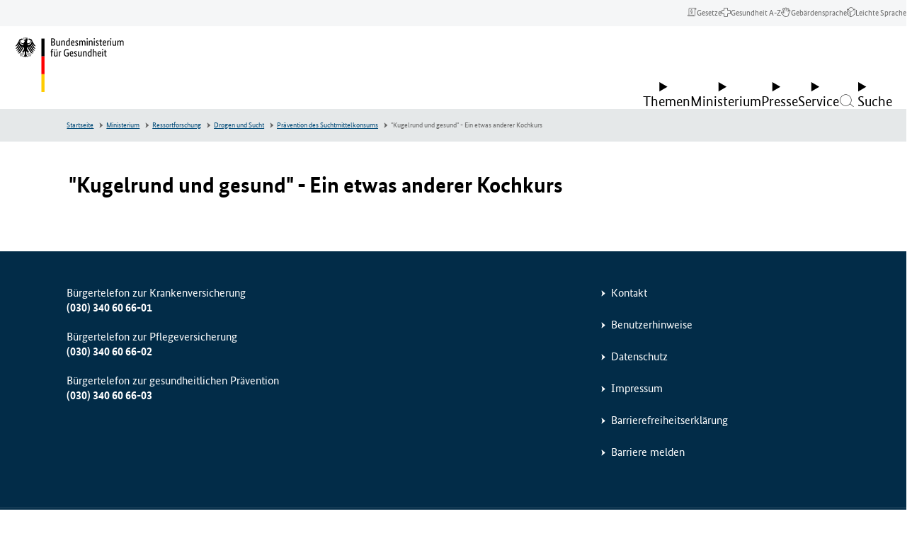

--- FILE ---
content_type: text/html; charset=utf-8
request_url: https://www.bundesgesundheitsministerium.de/ministerium/ressortforschung/drogen-und-sucht/praevention-des-suchtmittelkonsums/foerderschwerpunkt-neue-praeventionsansaetze-zur-vermeidung-von-suchtmittelkonsum-in-schwangerschaft-und-stillzeit/kugelrund-und-gesund-ein-etwas-anderer-kochkurs.html
body_size: 39263
content:
<!DOCTYPE html>
<html lang="de" class="no-js">
	<head>
		<meta charset="utf-8">
		<!--
	This website is powered by TYPO3 - inspiring people to share!
	TYPO3 is a free open source Content Management Framework initially created by Kasper Skaarhoj and licensed under GNU/GPL.
	TYPO3 is copyright 1998-2026 of Kasper Skaarhoj. Extensions are copyright of their respective owners.
	Information and contribution at https://typo3.org/
-->
		<link rel="icon" href="/typo3conf/ext/bmg_sitepackage/Resources/Public/Frontend/Base/images/favicon/favicon.ico" type="image/vnd.microsoft.icon">
		<title>&quot;Kugelrund und gesund&quot; - Ein etwas anderer Kochkurs | BMG</title>
		<meta http-equiv="x-ua-compatible" content="ie=edge">
		<meta name="robots" content="index, follow">
		<meta name="viewport" content="width=device-width, initial-scale=1">
		<meta property="og:type" content="website">
		<meta property="og:site_name" content="BMG">
		<meta name="twitter:card" content="summary">
		<meta name="rights" content="Website">
		<meta name="contact" content="Website">
		<meta name="revisit-after" content="5">
		<meta name="compatible" content="ie=edge">
		<meta name="apple-mobile-web-app-capable" content="yes">
		<meta name="apple-mobile-web-app-status-bar-style" content="black">
		<meta name="apple-mobile-web-app-title" content="App Title">
		<link rel="stylesheet" href="/typo3temp/assets/compressed/merged-8588594442ef25815e03ce35ae7c10f8-c662530476812377746a41fd3091cf1c.css?1768980645" media="all">
		<style id="prestyle">
    body {
        opacity: 0;
    }
</style>
		<script defer src="/assets/js/main.c66f3618d7ade551ba39.js"></script>
		<script defer src="/assets/js/dynamic-loader.59ec181feee5afdcd072.js"></script>
		<script>
    function sleep(ms) {
        return new Promise(resolve => setTimeout(resolve, ms));
    }
    async function setCssReady() {
        await sleep(800);
        document.documentElement.setAttribute('data-allow-animation', true);
    }
</script>
		<link rel="stylesheet" type="text/css" href="/assets/css/main.714ca315d28b22d44457.css" media="print" onload="this.media='all';document.getElementById('prestyle')?document.getElementById('prestyle').remove():false; setCssReady()">
		<link rel="stylesheet" href="/assets/css/fonts.88180f99eee562799a25.css">
		<noscript>
			<link rel="stylesheet" type="text/css" href="/assets/css/main.714ca315d28b22d44457.css" media="all">
			<style id="prestyle-nojs">
        body {
            opacity: 1;
        }
    </style>
			 </noscript>
		<script>
          var htmlElement = document.documentElement;
          htmlElement.classList.remove('no-js');
          htmlElement.classList.add('js');
          // project settings
          window.projectSettings = {
              config: {
                  system: {
                      code: 'live' // lab/dev/stage/live (CMS application context)
                  }
              }
          }
      </script>
		<link rel="canonical" href="https://www.bundesgesundheitsministerium.de/ministerium/ressortforschung/drogen-und-sucht/praevention-des-suchtmittelkonsums/foerderschwerpunkt-neue-praeventionsansaetze-zur-vermeidung-von-suchtmittelkonsum-in-schwangerschaft-und-stillzeit/kugelrund-und-gesund-ein-etwas-anderer-kochkurs.html"> </head>
	<body data-t3pid="856">
		<noscript>
			<div class="js-disabled-hint">
				<p> <strong>It looks like you have JavaScript disabled.</strong> That's OK! All the content on the site is still viewable, but keep in mind most of the interactive features won't work. </p>
				 </div>
			 </noscript>
		 <modal-content id="modal-content"> <dialog aria-live="polite" aria-busy="false"> <span class="c-loading-spinner" aria-hidden="true"> <svg width="24" height="24" viewBox="0 0 24 24" xmlns="http://www.w3.org/2000/svg">
						<style>.spinner_ajPY{transform-origin:center;animation:spinner_AtaB .75s infinite linear}@keyframes spinner_AtaB{100%{transform:rotate(360deg)}}</style>
						<path d="M12,1A11,11,0,1,0,23,12,11,11,0,0,0,12,1Zm0,19a8,8,0,1,1,8-8A8,8,0,0,1,12,20Z" opacity=".25"/>
							<path d="M10.14,1.16a11,11,0,0,0-9,8.92A1.59,1.59,0,0,0,2.46,12,1.52,1.52,0,0,0,4.11,10.7a8,8,0,0,1,6.66-6.61A1.42,1.42,0,0,0,12,2.69h0A1.57,1.57,0,0,0,10.14,1.16Z" class="spinner_ajPY"/></svg> </span> </dialog> </modal-content>
				<div class="c-app">
					<nav class="c-menu-skip" aria-label="Sprunglinks">
						<ul class="c-menu-skip__list">
							<li class="c-menu-skip__item"> <a href="#main" class="c-skip-link">Zum Hauptinhalt springen</a> </li>
							<li class="c-menu-skip__item"> <a href="#menu-main" class="c-skip-link">Zur Hauptnavigation springen</a> </li>
							<li class="c-menu-skip__item"> <a href="#footer" class="c-skip-link">Zum Seitenende springen</a> </li>
							 </ul>
						 </nav>
					<header class="c-header" id="header">
						<div class="c-header__nav-meta">
							<nav class="c-menu-meta-header" aria-label="Header-Meta-Navigation">
								<ul class="c-menu-meta-header__list">
									<li class="c-menu-meta-header__item "> <a href="/service/gesetze-und-verordnungen.html" class="c-menu-meta-header__link u-typo:xs" > <span class="c-menu-meta-header__link-icon u-icon u-icon--icon-laws" aria-hidden="true"></span> <span class="c-menu-meta-header__link-name">Gesetze</span> </a> </li>
									<li class="c-menu-meta-header__item "> <a href="/service/begriffe-von-a-z/a.html" class="c-menu-meta-header__link u-typo:xs" > <span class="c-menu-meta-header__link-icon u-icon u-icon--icon-health_a-z" aria-hidden="true"></span> <span class="c-menu-meta-header__link-name">Gesundheit A-Z</span> </a> </li>
									<li class="c-menu-meta-header__item "> <a href="/ministerium/deutsche-gebaerdensprache.html" class="c-menu-meta-header__link u-typo:xs" > <span class="c-menu-meta-header__link-icon u-icon u-icon--icon-gebaerdensprache" aria-hidden="true"></span> <span class="c-menu-meta-header__link-name">Gebärdensprache</span> </a> </li>
									<li class="c-menu-meta-header__item "> <a href="/ministerium/leichte-sprache.html" class="c-menu-meta-header__link u-typo:xs" > <span class="c-menu-meta-header__link-icon u-icon u-icon--icon-leichte-sprache" aria-hidden="true"></span> <span class="c-menu-meta-header__link-name">Leichte Sprache</span> </a> </li>
									<li class="c-menu-meta-header__item c-menu-meta-header__item--mobile c-menu-meta-header__item--exclude-desktop c-menu-meta-header__item--exclude-mobile-footer ">
										<button type="button" class="c-menu-meta-header__link c-menu-meta-header__button u-typo:xs " data-trigger-click="#burger-menu-button2,.c-menu-dialog__search-button" > <span class="c-menu-meta-header__link-icon u-icon u-icon--nav-search" aria-hidden="true"></span> <span class="c-menu-meta-header__link-name">Suche</span> </button>
										 </li>
									 </ul>
								 </nav>
							 </div>
						<div class="c-header__inner"> <a href="https://www.bundesgesundheitsministerium.de/index.html" class="c-brand" title="zurück zur Startseite von BMG"> <svg class="c-brand__svg c-brand__svg--de v-logo v-logo--de" width="130" height="62" viewBox="0 0 130 62" xmlns="http://www.w3.org/2000/svg"> <g class="c-brand__v-typo">
										<path d="M 45.748001 3.883003 C 45.748001 4.168602 45.712303 4.418503 45.6409 4.632698 C 45.569504 4.846901 45.472298 5.031303 45.349403 5.185997 C 45.226402 5.340698 45.083603 5.465698 44.920998 5.560898 C 44.758301 5.656097 44.589699 5.727501 44.415199 5.775101 L 44.415199 5.798897 C 44.629402 5.8386 44.829697 5.913902 45.016098 6.025002 C 45.202599 6.136101 45.365196 6.274902 45.504097 6.441498 C 45.642899 6.608101 45.753998 6.804398 45.837303 7.030502 C 45.920601 7.256699 45.962196 7.504601 45.962196 7.7743 C 45.962196 8.099602 45.9067 8.397102 45.795601 8.666801 C 45.684502 8.936501 45.512001 9.170601 45.277901 9.368896 C 45.0439 9.5672 44.748398 9.721901 44.391403 9.833 C 44.034401 9.944099 43.610001 9.999603 43.118103 9.999603 L 41.440201 9.999603 L 41.440201 1.788597 L 43.022903 1.788597 C 43.506798 1.788597 43.921402 1.838203 44.266502 1.937302 C 44.611603 2.036499 44.895203 2.177299 45.117302 2.359802 C 45.339401 2.542297 45.500099 2.762398 45.599297 3.020203 C 45.698402 3.278099 45.748001 3.565697 45.748001 3.883003 Z M 44.700798 3.918701 C 44.700798 3.537903 44.565903 3.224503 44.296204 2.9786 C 44.026497 2.732697 43.601997 2.609703 43.022903 2.609703 L 42.475502 2.609703 L 42.475502 5.441902 L 43.011002 5.441902 C 43.566299 5.441902 43.986801 5.306999 44.2724 5.0373 C 44.557999 4.767601 44.700798 4.394699 44.700798 3.918701 Z M 44.855499 7.702904 C 44.855499 7.258598 44.710701 6.9076 44.421204 6.649696 C 44.131599 6.391899 43.717102 6.263 43.177597 6.263 L 42.475502 6.263 L 42.475502 9.142799 L 43.118103 9.142799 C 43.728996 9.142799 44.171303 9.021797 44.445 8.7798 C 44.718697 8.537903 44.855499 8.178902 44.855499 7.702904 Z M 51.233902 9.999603 L 50.353302 9.999603 L 50.353302 9.357002 L 50.329498 9.357002 C 50.305702 9.404602 50.254097 9.473999 50.174797 9.565201 C 50.095497 9.656502 49.994301 9.743698 49.871399 9.827003 C 49.748398 9.910301 49.599602 9.983704 49.425102 10.047203 C 49.250603 10.110703 49.056198 10.142403 48.842003 10.142403 C 48.588097 10.142403 48.3601 10.104698 48.157799 10.029404 C 47.955498 9.954002 47.782898 9.833 47.640099 9.666397 C 47.497299 9.499802 47.388199 9.2836 47.312897 9.017799 C 47.237503 8.752098 47.199799 8.424797 47.199799 8.036102 L 47.199799 4.287598 L 48.163696 4.287598 L 48.163696 7.964699 C 48.163696 8.440697 48.241096 8.7798 48.395798 8.982201 C 48.550499 9.184402 48.790398 9.285599 49.1157 9.285599 C 49.393402 9.285599 49.627403 9.216202 49.817802 9.077301 C 50.008202 8.938499 50.158897 8.801697 50.269997 8.666801 L 50.269997 4.287598 L 51.233902 4.287598 L 51.233902 9.999603 Z M 55.827301 9.999603 L 55.827301 6.322502 C 55.827301 5.8386 55.746002 5.491501 55.583397 5.281197 C 55.4207 5.070999 55.172798 4.965897 54.8396 4.965897 C 54.554001 4.965897 54.316002 5.0373 54.125603 5.180099 C 53.935204 5.322899 53.7845 5.4617 53.673401 5.596603 L 53.673401 9.999603 L 52.709503 9.999603 L 52.709503 4.287598 L 53.590103 4.287598 L 53.590103 4.930199 L 53.613899 4.930199 C 53.637703 4.882599 53.689301 4.813202 53.7686 4.721901 C 53.8479 4.630699 53.951103 4.543404 54.078003 4.460098 C 54.204903 4.376801 54.355698 4.303497 54.530197 4.239998 C 54.704697 4.176498 54.903099 4.144798 55.125198 4.144798 C 55.379097 4.144798 55.6091 4.182503 55.815399 4.257797 C 56.021698 4.333199 56.196198 4.454201 56.338997 4.620796 C 56.481796 4.787399 56.592903 5.003601 56.672203 5.269302 C 56.751503 5.535103 56.791199 5.862396 56.791199 6.251099 L 56.791199 9.999603 L 55.827301 9.999603 Z M 57.969299 7.226898 C 57.969299 6.647797 58.044701 6.163803 58.195396 5.775101 C 58.3461 5.386398 58.540497 5.072998 58.778503 4.834999 C 59.016502 4.597 59.286201 4.428398 59.5877 4.329201 C 59.889198 4.230103 60.190598 4.180496 60.492104 4.180496 C 60.674599 4.180496 60.833199 4.194397 60.968102 4.222198 C 61.102997 4.249901 61.213997 4.2836 61.3013 4.323303 L 61.3013 1.586304 L 62.265198 1.479202 L 62.265198 9.999603 L 61.384598 9.999603 L 61.384598 9.3927 L 61.360802 9.3927 C 61.336998 9.4403 61.293404 9.505699 61.229897 9.588997 C 61.166397 9.672302 61.079201 9.7556 60.968102 9.838898 C 60.857002 9.922203 60.718201 9.993599 60.551598 10.0532 C 60.385002 10.112701 60.190598 10.142403 59.968498 10.142403 C 59.698799 10.142403 59.442902 10.088898 59.200996 9.981697 C 58.959 9.874603 58.746803 9.704102 58.564301 9.470001 C 58.381798 9.236 58.237099 8.934502 58.129997 8.565598 C 58.022903 8.196701 57.969299 7.750504 57.969299 7.226898 Z M 60.230301 9.285599 C 60.380997 9.285599 60.5159 9.2658 60.634903 9.226097 C 60.753899 9.186401 60.857002 9.136803 60.944298 9.077301 C 61.031601 9.017799 61.105003 8.956398 61.164497 8.892899 C 61.223999 8.829399 61.2696 8.773903 61.3013 8.726303 L 61.3013 5.203903 C 61.213997 5.148399 61.1129 5.1008 60.997902 5.061096 C 60.882797 5.0214 60.737999 5.001602 60.563499 5.001602 C 60.3414 5.001602 60.133102 5.039299 59.938797 5.114601 C 59.7444 5.190002 59.575798 5.315002 59.432999 5.489502 C 59.290199 5.664001 59.1772 5.890099 59.093903 6.167801 C 59.010597 6.445503 58.968903 6.786598 58.968903 7.1912 C 58.968903 7.587898 59.002602 7.919098 59.070099 8.184799 C 59.137497 8.4506 59.230698 8.664803 59.349701 8.8274 C 59.468697 8.990097 59.6036 9.107101 59.754303 9.178497 C 59.904999 9.249901 60.063698 9.285599 60.230301 9.285599 Z M 67.405998 6.215401 C 67.405998 6.461304 67.398102 6.6735 67.382202 6.851997 C 67.366302 7.030502 67.350502 7.187202 67.334602 7.322098 L 64.419098 7.322098 C 64.450798 7.996399 64.595596 8.492302 64.8535 8.809601 C 65.111298 9.1269 65.482201 9.285599 65.966103 9.285599 C 66.132698 9.285599 66.283401 9.2658 66.418297 9.226097 C 66.5532 9.186401 66.670197 9.138802 66.769402 9.083298 C 66.8685 9.027802 66.951797 8.972198 67.019302 8.916702 C 67.0867 8.861198 67.136299 8.817497 67.167999 8.785797 L 67.525002 9.464104 C 67.485298 9.503799 67.425797 9.561302 67.346497 9.636597 C 67.267197 9.711998 67.160103 9.787399 67.0252 9.862801 C 66.890297 9.938103 66.723701 10.003601 66.525398 10.059097 C 66.327103 10.114601 66.093002 10.142403 65.823303 10.142403 C 65.466301 10.142403 65.142998 10.082901 64.8535 9.963898 C 64.563904 9.844902 64.318001 9.6604 64.1157 9.4105 C 63.913399 9.160599 63.756699 8.8433 63.645599 8.458504 C 63.5345 8.073799 63.478996 7.611702 63.478996 7.072197 C 63.478996 6.564499 63.536499 6.126099 63.651604 5.757202 C 63.766602 5.388298 63.923302 5.0849 64.121597 4.846901 C 64.319901 4.608902 64.550003 4.432404 64.811798 4.317299 C 65.073601 4.202301 65.355202 4.144798 65.6567 4.144798 C 66.204102 4.144798 66.6325 4.317299 66.941902 4.662399 C 67.251297 5.0075 67.405998 5.5252 67.405998 6.215401 Z M 65.597198 4.930199 C 65.256104 4.930199 64.982399 5.072998 64.7761 5.358597 C 64.569801 5.644203 64.450798 6.056702 64.419098 6.596199 L 66.501602 6.596199 C 66.509499 6.556503 66.515503 6.499001 66.519501 6.423599 C 66.523399 6.348297 66.525398 6.266998 66.525398 6.179703 C 66.525398 5.782997 66.446098 5.475601 66.287399 5.257401 C 66.1287 5.039299 65.898697 4.930199 65.597198 4.930199 Z M 71.154503 5.441902 C 71.091003 5.370499 70.975998 5.2733 70.809402 5.150299 C 70.642799 5.027397 70.424599 4.965897 70.1549 4.965897 C 69.901001 4.965897 69.706703 5.025398 69.5718 5.144402 C 69.436897 5.263397 69.369499 5.406197 69.369499 5.5728 C 69.369499 5.787003 69.431 5.963501 69.554001 6.102303 C 69.676903 6.241203 69.865303 6.3899 70.119202 6.548599 L 70.476196 6.762802 C 70.864899 6.992897 71.170403 7.240799 71.392502 7.5065 C 71.614601 7.772301 71.7257 8.115402 71.7257 8.535896 C 71.7257 8.988098 71.569 9.368896 71.255699 9.678299 C 70.942299 9.987701 70.492104 10.142403 69.904999 10.142403 C 69.674896 10.142403 69.472603 10.118599 69.298103 10.070999 C 69.123596 10.023399 68.970802 9.967903 68.839996 9.904404 C 68.709099 9.840897 68.599998 9.7715 68.512703 9.696198 C 68.4254 9.620796 68.353996 9.551399 68.2985 9.4879 L 68.762604 8.726303 C 68.810204 8.773903 68.867699 8.829399 68.935204 8.892899 C 69.002602 8.956398 69.0839 9.017799 69.1791 9.077301 C 69.2743 9.136803 69.381401 9.186401 69.500397 9.226097 C 69.6194 9.2658 69.758202 9.285599 69.916901 9.285599 C 70.202499 9.285599 70.4207 9.222099 70.571404 9.0952 C 70.722099 8.9683 70.797501 8.813599 70.797501 8.631104 C 70.797501 8.496201 70.779701 8.379204 70.744003 8.279999 C 70.708298 8.180901 70.654701 8.091599 70.583298 8.012299 C 70.511902 7.932999 70.424599 7.857597 70.321503 7.786201 C 70.218399 7.714798 70.099403 7.635498 69.9645 7.548203 L 69.607498 7.322098 C 69.250504 7.092003 68.970802 6.850098 68.7686 6.596199 C 68.566299 6.3423 68.465103 6.017097 68.465103 5.620399 C 68.465103 5.406197 68.506798 5.209801 68.590103 5.031303 C 68.673401 4.852898 68.790398 4.698196 68.941101 4.5672 C 69.091797 4.436302 69.268402 4.333199 69.470703 4.257797 C 69.672997 4.182503 69.889099 4.144798 70.119202 4.144798 C 70.341301 4.144798 70.5317 4.166603 70.690399 4.210197 C 70.849098 4.253899 70.985901 4.309402 71.100998 4.376801 C 71.216003 4.444298 71.311203 4.511703 71.386597 4.579102 C 71.461899 4.646599 71.523399 4.704102 71.570999 4.751701 L 71.154503 5.441902 Z M 75.855003 9.999603 L 75.855003 6.322502 C 75.855003 5.854401 75.787598 5.517303 75.652702 5.310997 C 75.517799 5.104698 75.299698 5.001602 74.998199 5.001602 C 74.8395 5.001602 74.6987 5.0214 74.575798 5.061096 C 74.452797 5.1008 74.343697 5.150299 74.248497 5.209801 C 74.153297 5.269302 74.07 5.334801 73.998596 5.406197 C 73.9272 5.4776 73.867699 5.5411 73.820099 5.596603 L 73.820099 9.999603 L 72.856201 9.999603 L 72.856201 4.287598 L 73.736801 4.287598 L 73.736801 4.930199 L 73.760597 4.930199 C 73.800301 4.866699 73.859802 4.789398 73.939102 4.698196 C 74.018402 4.606903 74.117599 4.5196 74.236603 4.436302 C 74.355598 4.352997 74.4944 4.2836 74.653099 4.228104 C 74.811798 4.1726 74.990303 4.144798 75.188599 4.144798 C 75.839104 4.144798 76.299301 4.398697 76.569 4.906403 C 76.624496 4.827103 76.699898 4.741798 76.795097 4.650497 C 76.890297 4.559303 77.001404 4.475998 77.128304 4.400597 C 77.255203 4.325302 77.398003 4.263802 77.556702 4.216202 C 77.715401 4.168602 77.8899 4.144798 78.080299 4.144798 C 79.238602 4.144798 79.817703 4.819099 79.817703 6.167801 L 79.817703 9.999603 L 78.853798 9.999603 L 78.853798 6.322502 C 78.853798 5.854401 78.7705 5.517303 78.603897 5.310997 C 78.437302 5.104698 78.191399 5.001602 77.866096 5.001602 C 77.596397 5.001602 77.372299 5.067101 77.193802 5.197899 C 77.015297 5.328903 76.874397 5.453796 76.771301 5.5728 C 76.787201 5.660103 76.799103 5.753304 76.806999 5.852501 C 76.814903 5.951599 76.818901 6.056702 76.818901 6.167801 L 76.818901 9.999603 L 75.855003 9.999603 Z M 82.221497 9.999603 L 81.257599 9.999603 L 81.257599 4.287598 L 82.221497 4.287598 L 82.221497 9.999603 Z M 81.745499 2.907204 C 81.547203 2.907204 81.388496 2.843697 81.269501 2.716797 C 81.150497 2.589897 81.091003 2.423302 81.091003 2.217003 C 81.091003 2.0187 81.150497 1.856003 81.269501 1.729103 C 81.388496 1.602203 81.547203 1.538696 81.745499 1.538696 C 81.935898 1.538696 82.090599 1.602203 82.209602 1.729103 C 82.328598 1.856003 82.3881 2.0187 82.3881 2.217003 C 82.3881 2.423302 82.328598 2.589897 82.209602 2.716797 C 82.090599 2.843697 81.935898 2.907204 81.745499 2.907204 Z M 86.814903 9.999603 L 86.814903 6.322502 C 86.814903 5.8386 86.733597 5.491501 86.570999 5.281197 C 86.408302 5.070999 86.1604 4.965897 85.827202 4.965897 C 85.541603 4.965897 85.303596 5.0373 85.113197 5.180099 C 84.922798 5.322899 84.772102 5.4617 84.661003 5.596603 L 84.661003 9.999603 L 83.697098 9.999603 L 83.697098 4.287598 L 84.577698 4.287598 L 84.577698 4.930199 L 84.601501 4.930199 C 84.625298 4.882599 84.676903 4.813202 84.756203 4.721901 C 84.835503 4.630699 84.938698 4.543404 85.065598 4.460098 C 85.192497 4.376801 85.3433 4.303497 85.517799 4.239998 C 85.692299 4.176498 85.890701 4.144798 86.112801 4.144798 C 86.366699 4.144798 86.596703 4.182503 86.803001 4.257797 C 87.0093 4.333199 87.1838 4.454201 87.326599 4.620796 C 87.469398 4.787399 87.580498 5.003601 87.659798 5.269302 C 87.739098 5.535103 87.778801 5.862396 87.778801 6.251099 L 87.778801 9.999603 L 86.814903 9.999603 Z M 90.182602 9.999603 L 89.218697 9.999603 L 89.218697 4.287598 L 90.182602 4.287598 L 90.182602 9.999603 Z M 89.706596 2.907204 C 89.508301 2.907204 89.349602 2.843697 89.230598 2.716797 C 89.111603 2.589897 89.052101 2.423302 89.052101 2.217003 C 89.052101 2.0187 89.111603 1.856003 89.230598 1.729103 C 89.349602 1.602203 89.508301 1.538696 89.706596 1.538696 C 89.897003 1.538696 90.051697 1.602203 90.1707 1.729103 C 90.289703 1.856003 90.349197 2.0187 90.349197 2.217003 C 90.349197 2.423302 90.289703 2.589897 90.1707 2.716797 C 90.051697 2.843697 89.897003 2.907204 89.706596 2.907204 Z M 94.121498 5.441902 C 94.057999 5.370499 93.943001 5.2733 93.776398 5.150299 C 93.609802 5.027397 93.391602 4.965897 93.121902 4.965897 C 92.867996 4.965897 92.673698 5.025398 92.538803 5.144402 C 92.4039 5.263397 92.336502 5.406197 92.336502 5.5728 C 92.336502 5.787003 92.398003 5.963501 92.521004 6.102303 C 92.643898 6.241203 92.832298 6.3899 93.086197 6.548599 L 93.443199 6.762802 C 93.831902 6.992897 94.137398 7.240799 94.359497 7.5065 C 94.581596 7.772301 94.692703 8.115402 94.692703 8.535896 C 94.692703 8.988098 94.536003 9.368896 94.222702 9.678299 C 93.909302 9.987701 93.459099 10.142403 92.872002 10.142403 C 92.641899 10.142403 92.439598 10.118599 92.265099 10.070999 C 92.090599 10.023399 91.937798 9.967903 91.806999 9.904404 C 91.676102 9.840897 91.567001 9.7715 91.479698 9.696198 C 91.392403 9.620796 91.320999 9.551399 91.265503 9.4879 L 91.729599 8.726303 C 91.777199 8.773903 91.834702 8.829399 91.902199 8.892899 C 91.969597 8.956398 92.050903 9.017799 92.146103 9.077301 C 92.241302 9.136803 92.348396 9.186401 92.4674 9.226097 C 92.586403 9.2658 92.725197 9.285599 92.883904 9.285599 C 93.169502 9.285599 93.387703 9.222099 93.538399 9.0952 C 93.689102 8.9683 93.764503 8.813599 93.764503 8.631104 C 93.764503 8.496201 93.746696 8.379204 93.710999 8.279999 C 93.675301 8.180901 93.621696 8.091599 93.550301 8.012299 C 93.478897 7.932999 93.391602 7.857597 93.288498 7.786201 C 93.185402 7.714798 93.066399 7.635498 92.931503 7.548203 L 92.574501 7.322098 C 92.217499 7.092003 91.937798 6.850098 91.735603 6.596199 C 91.533302 6.3423 91.432098 6.017097 91.432098 5.620399 C 91.432098 5.406197 91.473801 5.209801 91.557098 5.031303 C 91.640404 4.852898 91.757401 4.698196 91.908096 4.5672 C 92.0588 4.436302 92.235397 4.333199 92.437698 4.257797 C 92.639999 4.182503 92.856102 4.144798 93.086197 4.144798 C 93.308296 4.144798 93.498703 4.166603 93.657402 4.210197 C 93.816101 4.253899 93.952904 4.309402 94.068001 4.376801 C 94.182999 4.444298 94.278198 4.511703 94.3536 4.579102 C 94.428902 4.646599 94.490402 4.704102 94.538002 4.751701 L 94.121498 5.441902 Z M 98.262703 5.072998 L 97.013199 5.072998 L 97.013199 8.238403 C 97.013199 8.642998 97.064796 8.918701 97.1679 9.065399 C 97.271004 9.212196 97.445602 9.285599 97.691498 9.285599 C 97.834297 9.285599 97.957298 9.2658 98.060402 9.226097 C 98.163498 9.186401 98.238899 9.150703 98.286499 9.119003 L 98.417397 9.892502 C 98.377701 9.924202 98.282501 9.973801 98.131798 10.041298 C 97.981102 10.108704 97.778801 10.142403 97.524902 10.142403 C 97.032997 10.142403 96.664101 10.0056 96.418198 9.731796 C 96.172302 9.458199 96.049301 9.003998 96.049301 8.369301 L 96.049301 5.072998 L 95.3591 5.072998 L 95.3591 4.430397 L 96.049301 4.287598 L 96.156403 2.693001 L 97.013199 2.693001 L 97.013199 4.287598 L 98.381699 4.287598 L 98.262703 5.072998 Z M 102.9394 6.215401 C 102.9394 6.461304 102.931503 6.6735 102.915604 6.851997 C 102.899696 7.030502 102.883904 7.187202 102.867996 7.322098 L 99.952499 7.322098 C 99.9842 7.996399 100.128998 8.492302 100.386902 8.809601 C 100.644699 9.1269 101.015602 9.285599 101.499496 9.285599 C 101.6661 9.285599 101.816803 9.2658 101.951698 9.226097 C 102.086601 9.186401 102.203598 9.138802 102.302803 9.083298 C 102.401901 9.027802 102.485199 8.972198 102.552696 8.916702 C 102.620102 8.861198 102.669701 8.817497 102.701401 8.785797 L 103.058403 9.464104 C 103.0187 9.503799 102.959198 9.561302 102.879898 9.636597 C 102.800598 9.711998 102.693497 9.787399 102.558601 9.862801 C 102.423698 9.938103 102.257103 10.003601 102.0588 10.059097 C 101.860497 10.114601 101.626404 10.142403 101.356697 10.142403 C 100.999702 10.142403 100.676399 10.082901 100.386902 9.963898 C 100.097298 9.844902 99.851402 9.6604 99.649101 9.4105 C 99.4468 9.160599 99.2901 8.8433 99.179001 8.458504 C 99.067902 8.073799 99.012398 7.611702 99.012398 7.072197 C 99.012398 6.564499 99.069901 6.126099 99.184998 5.757202 C 99.300003 5.388298 99.456703 5.0849 99.654999 4.846901 C 99.853302 4.608902 100.083397 4.432404 100.3452 4.317299 C 100.607002 4.202301 100.888603 4.144798 101.190102 4.144798 C 101.737503 4.144798 102.165901 4.317299 102.475304 4.662399 C 102.784698 5.0075 102.9394 5.5252 102.9394 6.215401 Z M 101.1306 4.930199 C 100.789497 4.930199 100.5158 5.072998 100.309502 5.358597 C 100.103203 5.644203 99.9842 6.056702 99.952499 6.596199 L 102.035004 6.596199 C 102.0429 6.556503 102.048897 6.499001 102.052902 6.423599 C 102.056801 6.348297 102.0588 6.266998 102.0588 6.179703 C 102.0588 5.782997 101.9795 5.475601 101.820801 5.257401 C 101.662102 5.039299 101.432098 4.930199 101.1306 4.930199 Z M 106.735504 5.1325 C 106.7117 5.1166 106.660095 5.096802 106.580795 5.072998 C 106.501495 5.049202 106.394394 5.0373 106.259506 5.0373 C 105.958 5.0373 105.722 5.118599 105.551498 5.281197 C 105.380898 5.443901 105.259903 5.620399 105.188499 5.810799 L 105.188499 9.999603 L 104.224602 9.999603 L 104.224602 4.287598 L 105.105202 4.287598 L 105.105202 5.061096 L 105.128998 5.061096 C 105.168701 4.949997 105.2202 4.840897 105.283699 4.733803 C 105.347198 4.626701 105.426498 4.531502 105.521698 4.448196 C 105.616898 4.364899 105.729897 4.2995 105.860802 4.2519 C 105.991798 4.2043 106.148407 4.180496 106.330902 4.180496 C 106.465805 4.180496 106.574905 4.192398 106.658203 4.216202 C 106.741501 4.239998 106.8069 4.259804 106.854507 4.275703 L 106.735504 5.1325 Z M 108.651398 9.999603 L 107.6875 9.999603 L 107.6875 4.287598 L 108.651398 4.287598 L 108.651398 9.999603 Z M 108.1754 2.907204 C 107.977097 2.907204 107.818405 2.843697 107.699402 2.716797 C 107.580399 2.589897 107.520905 2.423302 107.520905 2.217003 C 107.520905 2.0187 107.580399 1.856003 107.699402 1.729103 C 107.818405 1.602203 107.977097 1.538696 108.1754 1.538696 C 108.365799 1.538696 108.520493 1.602203 108.639496 1.729103 C 108.758499 1.856003 108.817993 2.0187 108.817993 2.217003 C 108.817993 2.423302 108.758499 2.589897 108.639496 2.716797 C 108.520493 2.843697 108.365799 2.907204 108.1754 2.907204 Z M 114.125397 9.999603 L 113.244797 9.999603 L 113.244797 9.357002 L 113.220993 9.357002 C 113.197205 9.404602 113.145599 9.473999 113.066299 9.565201 C 112.987 9.656502 112.885803 9.743698 112.762894 9.827003 C 112.639893 9.910301 112.491104 9.983704 112.316605 10.047203 C 112.142105 10.110703 111.947693 10.142403 111.733505 10.142403 C 111.479599 10.142403 111.251602 10.104698 111.049301 10.029404 C 110.847 9.954002 110.674393 9.833 110.531601 9.666397 C 110.388794 9.499802 110.279694 9.2836 110.204407 9.017799 C 110.128998 8.752098 110.091293 8.424797 110.091293 8.036102 L 110.091293 4.287598 L 111.055206 4.287598 L 111.055206 7.964699 C 111.055206 8.440697 111.132599 8.7798 111.287292 8.982201 C 111.442001 9.184402 111.6819 9.285599 112.007202 9.285599 C 112.284897 9.285599 112.518906 9.216202 112.709305 9.077301 C 112.899704 8.938499 113.0504 8.801697 113.161499 8.666801 L 113.161499 4.287598 L 114.125397 4.287598 L 114.125397 9.999603 Z M 118.599792 9.999603 L 118.599792 6.322502 C 118.599792 5.854401 118.532394 5.517303 118.397507 5.310997 C 118.262604 5.104698 118.044495 5.001602 117.742996 5.001602 C 117.584305 5.001602 117.443497 5.0214 117.320602 5.061096 C 117.197601 5.1008 117.088501 5.150299 116.993301 5.209801 C 116.898102 5.269302 116.814804 5.334801 116.743393 5.406197 C 116.671997 5.4776 116.612503 5.5411 116.564896 5.596603 L 116.564896 9.999603 L 115.600998 9.999603 L 115.600998 4.287598 L 116.481598 4.287598 L 116.481598 4.930199 L 116.505402 4.930199 C 116.545105 4.866699 116.604599 4.789398 116.683899 4.698196 C 116.763199 4.606903 116.862396 4.5196 116.9814 4.436302 C 117.100403 4.352997 117.239197 4.2836 117.397903 4.228104 C 117.556595 4.1726 117.735107 4.144798 117.933395 4.144798 C 118.583893 4.144798 119.044098 4.398697 119.313797 4.906403 C 119.369293 4.827103 119.444702 4.741798 119.539902 4.650497 C 119.635101 4.559303 119.746201 4.475998 119.873093 4.400597 C 120 4.325302 120.142807 4.263802 120.301498 4.216202 C 120.460205 4.168602 120.634705 4.144798 120.825104 4.144798 C 121.983398 4.144798 122.5625 4.819099 122.5625 6.167801 L 122.5625 9.999603 L 121.598602 9.999603 L 121.598602 6.322502 C 121.598602 5.854401 121.515305 5.517303 121.348694 5.310997 C 121.182098 5.104698 120.936203 5.001602 120.610901 5.001602 C 120.341202 5.001602 120.117096 5.067101 119.938599 5.197899 C 119.760101 5.328903 119.619202 5.453796 119.516098 5.5728 C 119.531998 5.660103 119.5439 5.753304 119.551804 5.852501 C 119.559692 5.951599 119.563705 6.056702 119.563705 6.167801 L 119.563705 9.999603 L 118.599792 9.999603 Z M 43.6418 17.072998 L 42.475601 17.072998 L 42.475601 21.999599 L 41.5117 21.999599 L 41.5117 17.072998 L 40.821499 17.072998 L 40.821499 16.430397 L 41.5117 16.2995 L 41.5117 15.157097 C 41.5117 14.847702 41.555302 14.581902 41.642601 14.359802 C 41.7299 14.137703 41.844898 13.9552 41.987701 13.812401 C 42.130501 13.669601 42.297096 13.566498 42.487503 13.502998 C 42.677902 13.439499 42.880203 13.407799 43.094398 13.407799 C 43.300697 13.407799 43.475197 13.4356 43.617996 13.491096 C 43.760803 13.5466 43.856003 13.590302 43.903603 13.622002 L 43.701302 14.419296 C 43.653702 14.387604 43.586304 14.353798 43.499001 14.3181 C 43.411697 14.282402 43.304604 14.264603 43.177696 14.264603 C 42.947601 14.264603 42.773102 14.335999 42.654099 14.478798 C 42.535103 14.621597 42.475601 14.8834 42.475601 15.264198 L 42.475601 16.287598 L 43.760803 16.287598 L 43.6418 17.072998 Z M 48.592201 21.999599 L 47.711601 21.999599 L 47.711601 21.356998 L 47.687798 21.356998 C 47.664001 21.404598 47.612396 21.473999 47.533096 21.565201 C 47.453796 21.656502 47.3526 21.743698 47.229698 21.827 C 47.106697 21.910301 46.957901 21.9837 46.783401 22.047199 C 46.608902 22.110699 46.414497 22.142399 46.200302 22.142399 C 45.946404 22.142399 45.718399 22.104698 45.516098 22.0294 C 45.313797 21.953999 45.141197 21.833 44.998398 21.666401 C 44.855598 21.499802 44.746498 21.2836 44.671204 21.017799 C 44.595802 20.752102 44.558098 20.424801 44.558098 20.036098 L 44.558098 16.287598 L 45.522003 16.287598 L 45.522003 19.964699 C 45.522003 20.440701 45.599403 20.7798 45.754097 20.982201 C 45.908798 21.184399 46.148697 21.285599 46.473999 21.285599 C 46.751701 21.285599 46.985703 21.216202 47.176102 21.077301 C 47.366501 20.938499 47.517197 20.801701 47.628304 20.666801 L 47.628304 16.287598 L 48.592201 16.287598 L 48.592201 21.999599 Z M 46.224098 14.645401 C 46.224098 14.827904 46.168602 14.974602 46.057503 15.085701 C 45.946404 15.1968 45.8116 15.252296 45.652901 15.252296 C 45.494202 15.252296 45.359398 15.1968 45.248299 15.085701 C 45.137199 14.974602 45.081703 14.827904 45.081703 14.645401 C 45.081703 14.462898 45.137199 14.3162 45.248299 14.205101 C 45.359398 14.094002 45.494202 14.038498 45.652901 14.038498 C 45.8116 14.038498 45.946404 14.094002 46.057503 14.205101 C 46.168602 14.3162 46.224098 14.462898 46.224098 14.645401 Z M 48.056702 14.645401 C 48.056702 14.827904 48.001198 14.974602 47.890099 15.085701 C 47.778999 15.1968 47.644203 15.252296 47.485497 15.252296 C 47.326797 15.252296 47.192001 15.1968 47.080902 15.085701 C 46.969803 14.974602 46.914299 14.827904 46.914299 14.645401 C 46.914299 14.462898 46.969803 14.3162 47.080902 14.205101 C 47.192001 14.094002 47.326797 14.038498 47.485497 14.038498 C 47.644203 14.038498 47.778999 14.094002 47.890099 14.205101 C 48.001198 14.3162 48.056702 14.462898 48.056702 14.645401 Z M 52.578697 17.1325 C 52.554901 17.1166 52.503304 17.096802 52.424004 17.072998 C 52.344704 17.049202 52.237602 17.0373 52.102699 17.0373 C 51.801201 17.0373 51.565201 17.118599 51.394699 17.281197 C 51.224098 17.443901 51.103104 17.620399 51.0317 17.810799 L 51.0317 21.999599 L 50.067802 21.999599 L 50.067802 16.287598 L 50.948402 16.287598 L 50.948402 17.061096 L 50.972198 17.061096 C 51.011902 16.949997 51.0634 16.840897 51.1269 16.733803 C 51.190399 16.626701 51.269699 16.531502 51.364899 16.448196 C 51.460098 16.364899 51.573097 16.2995 51.704002 16.2519 C 51.834999 16.2043 51.9916 16.180496 52.174103 16.180496 C 52.308998 16.180496 52.418098 16.192398 52.501404 16.216202 C 52.584702 16.239998 52.650101 16.259804 52.697701 16.275703 L 52.578697 17.1325 Z M 61.027702 21.452202 C 60.972198 21.499802 60.888901 21.561298 60.777802 21.6366 C 60.666702 21.712002 60.522003 21.787399 60.343399 21.862801 C 60.165001 21.938099 59.952698 22.003601 59.706802 22.059101 C 59.460899 22.114601 59.179199 22.142399 58.8619 22.142399 C 58.393799 22.142399 57.959503 22.069 57.558899 21.922199 C 57.158203 21.775501 56.813103 21.5355 56.523598 21.202301 C 56.234001 20.869099 56.007896 20.4268 55.845299 19.875397 C 55.682602 19.324097 55.601303 18.643799 55.601303 17.834602 C 55.601303 17.065102 55.702499 16.414497 55.9048 15.883003 C 56.107101 15.351501 56.372803 14.919098 56.702103 14.585899 C 57.031303 14.252701 57.404198 14.012703 57.820702 13.865898 C 58.237198 13.7192 58.663597 13.645798 59.099899 13.645798 C 59.409302 13.645798 59.673103 13.673599 59.891296 13.729103 C 60.109398 13.784599 60.295898 13.852097 60.4505 13.931396 C 60.605301 14.010696 60.730202 14.090103 60.825401 14.169403 C 60.920601 14.248703 60.999901 14.3162 61.0634 14.371696 L 60.5755 15.097603 C 60.535797 15.057899 60.476303 15.004402 60.397003 14.936897 C 60.317703 14.869499 60.216499 14.8041 60.093597 14.740601 C 59.970596 14.677101 59.823799 14.621597 59.653297 14.573997 C 59.482697 14.526398 59.282402 14.502602 59.052299 14.502602 C 58.742897 14.502602 58.447403 14.558098 58.165802 14.669197 C 57.884102 14.780296 57.6362 14.966698 57.421997 15.2285 C 57.207802 15.490303 57.035301 15.833397 56.904404 16.257797 C 56.773499 16.682297 56.708 17.207901 56.708 17.834602 C 56.708 18.4534 56.7556 18.978996 56.8508 19.411301 C 56.945999 19.843697 57.088799 20.196701 57.279198 20.470402 C 57.469597 20.744099 57.703598 20.942501 57.9813 21.065399 C 58.259003 21.1884 58.584198 21.249901 58.9571 21.249901 C 59.163399 21.249901 59.357697 21.230099 59.540199 21.190399 C 59.722702 21.1507 59.8853 21.1031 60.028099 21.0476 L 60.028099 18.655701 L 58.719101 18.655701 L 58.719101 17.834602 L 61.027702 17.834602 L 61.027702 21.452202 Z M 66.109001 18.215401 C 66.109001 18.461304 66.101097 18.6735 66.085197 18.851997 C 66.069298 19.030502 66.053497 19.187202 66.037598 19.322098 L 63.122101 19.322098 C 63.153801 19.996399 63.298599 20.492298 63.556503 20.809601 C 63.814301 21.1269 64.185204 21.285599 64.669098 21.285599 C 64.835701 21.285599 64.986397 21.2658 65.1213 21.226101 C 65.256203 21.186401 65.373199 21.138802 65.472397 21.083302 C 65.571503 21.027802 65.6548 20.972198 65.722298 20.916698 C 65.789703 20.861198 65.839302 20.817501 65.871002 20.785801 L 66.227997 21.4641 C 66.188301 21.503799 66.128799 21.561298 66.0495 21.6366 C 65.9702 21.712002 65.863098 21.787399 65.728203 21.862801 C 65.5933 21.938099 65.426697 22.003601 65.228401 22.059101 C 65.030098 22.114601 64.795998 22.142399 64.526299 22.142399 C 64.169296 22.142399 63.846001 22.082901 63.556503 21.963902 C 63.266899 21.844898 63.021004 21.6604 62.818703 21.4105 C 62.616402 21.160599 62.459702 20.8433 62.348602 20.4585 C 62.237503 20.073799 62.181999 19.611702 62.181999 19.072197 C 62.181999 18.564499 62.239502 18.126099 62.354599 17.757202 C 62.469597 17.388298 62.626297 17.0849 62.8246 16.846901 C 63.022903 16.608902 63.252998 16.432404 63.514801 16.317299 C 63.776604 16.202301 64.058197 16.144798 64.359703 16.144798 C 64.907097 16.144798 65.335503 16.317299 65.644897 16.662399 C 65.9543 17.0075 66.109001 17.5252 66.109001 18.215401 Z M 64.300201 16.930199 C 63.959099 16.930199 63.685402 17.072998 63.479103 17.358597 C 63.272797 17.644203 63.153801 18.056702 63.122101 18.596199 L 65.204597 18.596199 C 65.212502 18.556503 65.218498 18.499001 65.222504 18.423599 C 65.226402 18.348297 65.228401 18.266998 65.228401 18.179703 C 65.228401 17.782997 65.149101 17.475601 64.990402 17.257401 C 64.831703 17.039299 64.6017 16.930199 64.300201 16.930199 Z M 69.857498 17.441902 C 69.793999 17.370499 69.679001 17.2733 69.512398 17.150299 C 69.345802 17.027397 69.127602 16.965897 68.857903 16.965897 C 68.603996 16.965897 68.409698 17.025398 68.274803 17.144402 C 68.1399 17.263397 68.072502 17.406197 68.072502 17.5728 C 68.072502 17.787003 68.134003 17.963501 68.257004 18.102303 C 68.379898 18.241203 68.568298 18.3899 68.822197 18.548599 L 69.179199 18.762802 C 69.567902 18.992897 69.873398 19.240799 70.095497 19.5065 C 70.317596 19.772301 70.428703 20.115398 70.428703 20.5359 C 70.428703 20.988098 70.272003 21.3689 69.958702 21.678299 C 69.645302 21.987701 69.195099 22.142399 68.608002 22.142399 C 68.377899 22.142399 68.175598 22.118599 68.001099 22.070999 C 67.826599 22.023399 67.673798 21.967899 67.542999 21.9044 C 67.412102 21.8409 67.303001 21.7715 67.215698 21.696201 C 67.128403 21.6208 67.056999 21.551399 67.001503 21.4879 L 67.465599 20.726299 C 67.513199 20.773899 67.570702 20.829399 67.638199 20.892899 C 67.705597 20.956402 67.786903 21.017799 67.882103 21.077301 C 67.977303 21.136799 68.084396 21.186401 68.2034 21.226101 C 68.322403 21.2658 68.461197 21.285599 68.619904 21.285599 C 68.905502 21.285599 69.123703 21.222099 69.274399 21.0952 C 69.425102 20.9683 69.500504 20.813599 69.500504 20.6311 C 69.500504 20.496201 69.482697 20.3792 69.446999 20.279999 C 69.411301 20.180901 69.357697 20.091599 69.286301 20.012299 C 69.214897 19.932999 69.127602 19.857597 69.024498 19.786201 C 68.921402 19.714798 68.802399 19.635498 68.667503 19.548203 L 68.310501 19.322098 C 67.953499 19.092003 67.673798 18.850098 67.471603 18.596199 C 67.269302 18.3423 67.168098 18.017097 67.168098 17.620399 C 67.168098 17.406197 67.209801 17.209801 67.293098 17.031303 C 67.376404 16.852898 67.493401 16.698196 67.644096 16.5672 C 67.7948 16.436302 67.971397 16.333199 68.173698 16.257797 C 68.375999 16.182503 68.592102 16.144798 68.822197 16.144798 C 69.044296 16.144798 69.234703 16.166603 69.393402 16.210197 C 69.552101 16.253899 69.688904 16.309402 69.804001 16.376801 C 69.918999 16.444298 70.014198 16.511703 70.0896 16.579102 C 70.164902 16.646599 70.226402 16.704102 70.274002 16.751701 L 69.857498 17.441902 Z M 75.557602 21.999599 L 74.677002 21.999599 L 74.677002 21.356998 L 74.653198 21.356998 C 74.629402 21.404598 74.577797 21.473999 74.498497 21.565201 C 74.419197 21.656502 74.318001 21.743698 74.195099 21.827 C 74.072098 21.910301 73.923302 21.9837 73.748802 22.047199 C 73.574303 22.110699 73.379898 22.142399 73.165703 22.142399 C 72.911797 22.142399 72.6838 22.104698 72.481499 22.0294 C 72.279198 21.953999 72.106598 21.833 71.963799 21.666401 C 71.820999 21.499802 71.711899 21.2836 71.636597 21.017799 C 71.561203 20.752102 71.523499 20.424801 71.523499 20.036098 L 71.523499 16.287598 L 72.487396 16.287598 L 72.487396 19.964699 C 72.487396 20.440701 72.564796 20.7798 72.719498 20.982201 C 72.874199 21.184399 73.114098 21.285599 73.4394 21.285599 C 73.717102 21.285599 73.951103 21.216202 74.141502 21.077301 C 74.331902 20.938499 74.482597 20.801701 74.593697 20.666801 L 74.593697 16.287598 L 75.557602 16.287598 L 75.557602 21.999599 Z M 80.151001 21.999599 L 80.151001 18.322502 C 80.151001 17.8386 80.069702 17.491501 79.907097 17.281197 C 79.7444 17.070999 79.496498 16.965897 79.1633 16.965897 C 78.877701 16.965897 78.639702 17.0373 78.449303 17.180099 C 78.258904 17.322899 78.1082 17.4617 77.997101 17.596603 L 77.997101 21.999599 L 77.033203 21.999599 L 77.033203 16.287598 L 77.913803 16.287598 L 77.913803 16.930199 L 77.937599 16.930199 C 77.961403 16.882599 78.013 16.813202 78.0923 16.721901 C 78.1716 16.630699 78.274803 16.543404 78.401703 16.460098 C 78.528603 16.376801 78.679398 16.303497 78.853897 16.239998 C 79.028397 16.176498 79.226799 16.144798 79.448898 16.144798 C 79.702797 16.144798 79.9328 16.182503 80.139099 16.257797 C 80.345398 16.333199 80.519897 16.454201 80.662697 16.620796 C 80.805496 16.787399 80.916603 17.003601 80.995903 17.269302 C 81.075203 17.535103 81.114899 17.862396 81.114899 18.251099 L 81.114899 21.999599 L 80.151001 21.999599 Z M 82.292999 19.226898 C 82.292999 18.647797 82.368401 18.163803 82.519096 17.775101 C 82.6698 17.386398 82.864197 17.072998 83.102203 16.834999 C 83.340202 16.597 83.609901 16.428398 83.9114 16.329201 C 84.212898 16.230103 84.514297 16.180496 84.815804 16.180496 C 84.998299 16.180496 85.156898 16.194397 85.291801 16.222198 C 85.426697 16.249901 85.537697 16.2836 85.625 16.323303 L 85.625 13.586304 L 86.588898 13.479202 L 86.588898 21.999599 L 85.708298 21.999599 L 85.708298 21.3927 L 85.684502 21.3927 C 85.660698 21.4403 85.617104 21.505699 85.553596 21.589001 C 85.490097 21.672298 85.402901 21.7556 85.291801 21.838902 C 85.180702 21.922199 85.041901 21.993599 84.875298 22.0532 C 84.708702 22.112701 84.514297 22.142399 84.292198 22.142399 C 84.022499 22.142399 83.766602 22.088902 83.524696 21.981701 C 83.2827 21.874599 83.070503 21.704102 82.888 21.470001 C 82.705498 21.236 82.560799 20.934502 82.453697 20.565601 C 82.346603 20.196701 82.292999 19.750504 82.292999 19.226898 Z M 84.554001 21.285599 C 84.704697 21.285599 84.8396 21.2658 84.958603 21.226101 C 85.077599 21.186401 85.180702 21.136799 85.267998 21.077301 C 85.355301 21.017799 85.428703 20.956402 85.488197 20.892899 C 85.547699 20.829399 85.5933 20.773899 85.625 20.726299 L 85.625 17.203903 C 85.537697 17.148399 85.4366 17.1008 85.321602 17.061096 C 85.206497 17.0214 85.061699 17.001602 84.887199 17.001602 C 84.6651 17.001602 84.456802 17.039299 84.262497 17.114601 C 84.0681 17.190002 83.899498 17.315002 83.756699 17.489502 C 83.613899 17.664001 83.5009 17.890099 83.417603 18.167801 C 83.334297 18.445503 83.292603 18.786598 83.292603 19.1912 C 83.292603 19.587898 83.326302 19.919098 83.393799 20.184799 C 83.461197 20.4506 83.554398 20.664799 83.673401 20.8274 C 83.792397 20.990101 83.927299 21.107101 84.078003 21.178501 C 84.228699 21.249901 84.387398 21.285599 84.554001 21.285599 Z M 91.182297 21.999599 L 91.182297 18.322502 C 91.182297 17.8386 91.100998 17.491501 90.9384 17.281197 C 90.775703 17.070999 90.527802 16.965897 90.194603 16.965897 C 89.908997 16.965897 89.670998 17.0373 89.480598 17.180099 C 89.290199 17.322899 89.139503 17.4617 89.028397 17.596603 L 89.028397 21.999599 L 88.064499 21.999599 L 88.064499 13.586304 L 89.028397 13.479202 L 89.028397 16.870697 L 89.0522 16.870697 C 89.0839 16.823097 89.133499 16.759598 89.200996 16.680298 C 89.268402 16.600998 89.361603 16.521599 89.480598 16.442299 C 89.599602 16.362999 89.7444 16.293503 89.915001 16.234001 C 90.085503 16.1745 90.285797 16.144798 90.5159 16.144798 C 91.015701 16.144798 91.412399 16.307404 91.705902 16.632698 C 91.999397 16.958 92.146202 17.497398 92.146202 18.251099 L 92.146202 21.999599 L 91.182297 21.999599 Z M 97.251297 18.215401 C 97.251297 18.461304 97.243401 18.6735 97.227501 18.851997 C 97.211601 19.030502 97.195801 19.187202 97.179901 19.322098 L 94.264397 19.322098 C 94.296097 19.996399 94.440903 20.492298 94.698799 20.809601 C 94.956596 21.1269 95.327499 21.285599 95.811401 21.285599 C 95.977997 21.285599 96.1287 21.2658 96.263603 21.226101 C 96.398499 21.186401 96.515503 21.138802 96.6147 21.083302 C 96.713799 21.027802 96.797096 20.972198 96.864601 20.916698 C 96.931999 20.861198 96.981598 20.817501 97.013298 20.785801 L 97.3703 21.4641 C 97.330597 21.503799 97.271103 21.561298 97.191803 21.6366 C 97.112503 21.712002 97.005402 21.787399 96.870499 21.862801 C 96.735603 21.938099 96.569 22.003601 96.370697 22.059101 C 96.172401 22.114601 95.938301 22.142399 95.668602 22.142399 C 95.3116 22.142399 94.988297 22.082901 94.698799 21.963902 C 94.409203 21.844898 94.1633 21.6604 93.960999 21.4105 C 93.758698 21.160599 93.601997 20.8433 93.490898 20.4585 C 93.379799 20.073799 93.324303 19.611702 93.324303 19.072197 C 93.324303 18.564499 93.381798 18.126099 93.496902 17.757202 C 93.6119 17.388298 93.7686 17.0849 93.966904 16.846901 C 94.165199 16.608902 94.395302 16.432404 94.657097 16.317299 C 94.9189 16.202301 95.2005 16.144798 95.501999 16.144798 C 96.0494 16.144798 96.477798 16.317299 96.787201 16.662399 C 97.096603 17.0075 97.251297 17.5252 97.251297 18.215401 Z M 95.442497 16.930199 C 95.101402 16.930199 94.827698 17.072998 94.621399 17.358597 C 94.4151 17.644203 94.296097 18.056702 94.264397 18.596199 L 96.346901 18.596199 C 96.354797 18.556503 96.360802 18.499001 96.364799 18.423599 C 96.368698 18.348297 96.370697 18.266998 96.370697 18.179703 C 96.370697 17.782997 96.291397 17.475601 96.132698 17.257401 C 95.973999 17.039299 95.744003 16.930199 95.442497 16.930199 Z M 99.500397 21.999599 L 98.536499 21.999599 L 98.536499 16.287598 L 99.500397 16.287598 L 99.500397 21.999599 Z M 99.024399 14.907204 C 98.826103 14.907204 98.667397 14.843697 98.548401 14.716797 C 98.429398 14.589897 98.369904 14.423302 98.369904 14.217003 C 98.369904 14.0187 98.429398 13.856003 98.548401 13.729103 C 98.667397 13.602203 98.826103 13.538696 99.024399 13.538696 C 99.214798 13.538696 99.369499 13.602203 99.488503 13.729103 C 99.607498 13.856003 99.667 14.0187 99.667 14.217003 C 99.667 14.423302 99.607498 14.589897 99.488503 14.716797 C 99.369499 14.843697 99.214798 14.907204 99.024399 14.907204 Z M 103.415497 17.072998 L 102.166 17.072998 L 102.166 20.2384 C 102.166 20.643002 102.217598 20.918701 102.320702 21.065399 C 102.423798 21.2122 102.598396 21.285599 102.844299 21.285599 C 102.987099 21.285599 103.1101 21.2658 103.213203 21.226101 C 103.316299 21.186401 103.391701 21.1507 103.439301 21.118999 L 103.570198 21.892502 C 103.530502 21.924198 103.435303 21.973801 103.284599 22.041302 C 103.133904 22.1087 102.931602 22.142399 102.677696 22.142399 C 102.185799 22.142399 101.816902 22.0056 101.570999 21.7318 C 101.325104 21.458199 101.202103 21.004002 101.202103 20.369301 L 101.202103 17.072998 L 100.511902 17.072998 L 100.511902 16.430397 L 101.202103 16.287598 L 101.309196 14.693001 L 102.166 14.693001 L 102.166 16.287598 L 103.5345 16.287598 L 103.415497 17.072998 Z"/> </g> <g class="c-brand__v-logo">
											<path d="M 15.173 9.339005 C 15.200001 9.114998 15.216 8.884003 15.216 8.648003 C 15.216 8.518997 15.216999 8.369003 15.201 8.198997 C 17.194 8.170998 18.942001 6.735001 18.942001 5.084 C 18.942001 4.244003 18.394001 3.610001 18.084999 3.231003 C 18.153999 3.216003 18.223999 3.199997 18.294998 3.182999 C 18.587002 3.436996 19.415001 4.339005 19.415001 5.477997 C 19.415001 7.459 17.435001 9.298004 15.173 9.339005 M 13.165001 2.440002 C 13.127998 2.219002 13.043999 2.018997 12.916 1.847 C 12.923 1.645004 13.006001 1.451996 13.331001 1.611 C 13.154999 1.791 13.291 2.110001 13.291 2.110001 C 13.291 2.110001 13.651001 1.943001 13.576 1.705002 C 14.110001 1.833 13.726002 2.550003 13.165001 2.440002 M 12.702 3.457001 C 12.631001 3.160995 12.479 2.857002 12.285999 2.627998 C 12.110001 2.419998 11.819 2.173004 11.426998 2.173004 C 11.248001 2.173004 10.948002 2.257004 10.757 2.337997 C 10.686001 2.208 10.547001 1.895004 10.547001 1.753998 C 10.547001 1.609001 10.792 1.461998 11.261002 1.461998 C 12.292999 1.461998 12.909 1.928001 12.909 2.709999 C 12.909 2.985001 12.799999 3.235001 12.702 3.457001 M 15.352001 16.757004 C 15.472 16.757004 15.529999 16.776001 15.599998 16.802002 C 15.896999 17.610001 17.042 19.134995 17.09 19.199997 L 17.099998 19.214005 L 17.117001 19.209999 C 17.397999 19.165001 18.115002 19.056999 18.715 19.056999 L 18.729 19.056999 C 18.793999 19.056999 18.868 19.056999 18.915001 19.102997 C 18.953999 19.141998 18.973 19.209999 18.973 19.306999 C 18.973 19.456001 18.91 19.710999 18.834 19.82 C 18.624001 19.591003 18.283001 19.487999 17.737 19.487999 C 17.573002 19.487999 17.379002 19.537003 17.273998 19.565002 L 17.230999 19.574005 L 17.181999 19.587006 L 17.497002 19.902 C 17.983002 20.388 18.403 20.806999 18.403 21.085999 C 18.403 21.254002 18.238998 21.473 18.089001 21.57 C 18.056 21.058998 17.540001 20.375 17.036999 19.992004 L 16.993999 19.959999 L 16.986 20.139999 C 16.979 20.262001 16.967999 20.445 16.967999 20.640999 C 16.967999 21.613998 16.868999 21.762001 16.532001 21.762001 C 16.48 21.762001 16.401001 21.747002 16.352001 21.729 C 16.542 21.493999 16.617001 21.183998 16.617001 20.639999 L 16.613998 20.389 L 16.611 20.187 C 16.611 19.964005 16.633999 19.798996 16.652 19.666 L 16.661999 19.591003 L 16.609001 19.584 C 16.451 19.561996 16.158001 19.522003 15.933998 19.522003 C 15.452999 19.522003 15.126999 19.566002 14.890999 19.787994 C 14.735001 19.662003 14.575001 19.445 14.575001 19.307999 C 14.575001 19.104996 14.701 19.089005 14.867001 19.089005 C 14.951 19.089005 15.028999 19.100998 15.137001 19.113998 C 15.344002 19.145004 15.654999 19.191002 16.296001 19.191002 L 16.335999 19.191002 L 16.323002 19.152 C 16.160999 18.686996 15.715 18.011002 15 17.141998 C 15.063999 16.908997 15.126999 16.757004 15.352001 16.757004 M 9.177999 19.152 L 9.165001 19.191002 L 9.205 19.191002 C 9.844999 19.191002 10.157001 19.145004 10.363998 19.113998 C 10.472 19.100998 10.549999 19.089005 10.633999 19.089005 C 10.799 19.089005 10.925999 19.104996 10.925999 19.307999 C 10.925999 19.445 10.765999 19.662003 10.611 19.787994 C 10.374001 19.566002 10.048 19.522003 9.568001 19.522003 C 9.343 19.522003 9.049 19.561996 8.892 19.584 L 8.867001 19.587006 L 8.839001 19.591003 L 8.848 19.666 C 8.867001 19.798996 8.889999 19.964005 8.889999 20.187 L 8.886999 20.389 L 8.884001 20.639999 C 8.884001 21.183998 8.959 21.493999 9.15 21.729 C 9.1 21.747002 9.021 21.762001 8.969 21.762001 C 8.631001 21.762001 8.533001 21.613998 8.533001 20.640999 C 8.533001 20.445 8.523001 20.262001 8.516001 20.139999 L 8.506001 19.959 L 8.464001 19.992004 C 7.962 20.375 7.444 21.058998 7.413 21.57 C 7.261999 21.473 7.098 21.254002 7.098 21.085999 C 7.098 20.806999 7.518 20.388 8.004 19.902 L 8.319 19.587006 L 8.226999 19.565002 C 8.122 19.537003 7.927999 19.487999 7.763 19.487999 C 7.218 19.487999 6.878 19.591003 6.667 19.82 C 6.591 19.710999 6.528 19.456001 6.528 19.306999 C 6.528 19.209999 6.547001 19.141998 6.586 19.102997 C 6.632999 19.056999 6.707001 19.056999 6.771999 19.056999 L 6.785999 19.056999 C 7.386 19.056999 8.104 19.165001 8.384001 19.209999 L 8.400999 19.214005 L 8.410999 19.199997 C 8.459999 19.134995 9.604 17.610001 9.902 16.802002 C 9.969999 16.776001 10.028999 16.757004 10.148998 16.757004 C 10.374001 16.757004 10.437 16.908997 10.501999 17.141998 C 9.785999 18.011002 9.34 18.686996 9.177999 19.152 M 6.086 5.477997 C 6.086 4.339005 6.915001 3.436996 7.207001 3.182999 C 7.277 3.199997 7.347 3.216003 7.417 3.231003 C 7.107 3.610001 6.559 4.244003 6.559 5.084 C 6.559 6.751999 8.341 8.199997 10.359001 8.199997 C 10.346001 8.343002 10.339001 8.492996 10.339001 8.648003 C 10.339001 8.893997 10.353001 9.123001 10.376999 9.339005 C 8.094999 9.324997 6.086 7.473 6.086 5.477997 M 21.391998 8.990997 C 22.416 10.610001 23.216999 10.583 24.426998 10.583 C 23.425999 9.816002 22.764 8.833 22.448002 8.331001 L 20.577999 5.339005 C 20.396 4.415001 19.917999 3.551003 19.202 2.908005 C 19.443001 2.817001 19.643002 2.721001 19.763 2.629997 C 18.542 2.629997 17.332001 2.010002 16.666 2.010002 C 16.237999 2.010002 15.963001 2.265999 15.963001 2.604004 C 15.990002 2.981003 16.377998 3.363998 17.095001 3.363998 C 17.257 3.363998 17.465 3.343002 17.693001 3.305 C 18.081001 3.846001 18.394001 4.334999 18.394001 5.033005 C 18.394001 6.343002 16.827999 7.363998 15.247002 7.363998 C 15.157001 7.363998 15.071999 7.360001 14.983002 7.354004 C 14.84 7.028999 14.362999 6.484001 14.362999 5.863998 C 14.362999 4.822998 15.042 3.973 15.042 2.942001 C 15.042 2.301003 14.73 1.903999 14.610001 1.738998 C 14.804001 1.558998 15.015999 1.337997 15.066002 1.186005 C 14.952999 1.235001 14.819 1.240997 14.624001 1.240997 C 13.866001 1.240997 13.248001 1.043999 12.646 1.043999 C 12.301998 1.043999 12.209999 1.150002 12.209999 1.250999 C 12.209999 1.288002 12.215 1.326004 12.224998 1.344002 C 12.097 1.293999 11.977001 1.261002 11.834 1.235001 C 11.655998 1.201004 11.465 1.183998 11.261002 1.183998 C 10.528999 1.183998 10.269001 1.490997 10.269001 1.753998 C 10.269001 1.975998 10.444 2.382004 10.643002 2.692001 C 10.928001 2.548004 11.271 2.451004 11.426998 2.451004 C 11.816002 2.451004 12.160999 2.820999 12.344002 3.259003 C 12.083 3.291 12.033001 3.302002 11.769001 3.302002 C 11.056 3.302002 10.570999 3.046997 10.471001 3.046997 C 10.462002 3.046997 10.443001 3.052002 10.443001 3.068001 C 10.443001 3.167999 10.645 3.431999 11.042999 3.576996 C 11.568001 3.768997 12.354 3.848999 12.485001 3.871002 C 12.485001 3.893997 12.352001 4.141998 12.202999 4.190002 C 12.172001 4.199997 12.146999 4.201004 12.110001 4.193001 C 11.562 4.084999 11.409 4.039001 10.714001 3.775002 C 10.693001 3.766998 10.68 3.779999 10.68 3.802002 C 10.68 4.076996 11.391998 4.683998 12.029999 4.917 C 11.497002 5.597 10.832001 6.292999 10.518002 7.354004 C 10.429001 7.360001 10.342999 7.363998 10.254002 7.363998 C 8.673 7.363998 7.107 6.343002 7.107 5.033005 C 7.107 4.334999 7.42 3.846001 7.808001 3.305 C 8.035999 3.343002 8.243 3.363998 8.406 3.363998 C 9.122999 3.363998 9.511 2.981003 9.539 2.604004 C 9.539 2.265999 9.264 2.010002 8.834999 2.010002 C 8.169001 2.010002 6.959999 2.629997 5.737 2.629997 C 5.858 2.721001 6.058001 2.817001 6.298 2.908005 C 5.583 3.551003 5.105 4.415001 4.923 5.339005 L 3.052999 8.331001 C 2.738001 8.833 2.073999 9.816002 1.073 10.583 C 2.283001 10.583 3.084999 10.610001 4.108999 8.990997 L 5.068001 7.457001 C 5.139 7.655998 5.226 7.849998 5.329 8.040001 L 3.422001 11.091003 C 3.105 11.597 2.447001 12.570999 1.441999 13.343002 C 2.652 13.343002 3.454 13.371002 4.478001 11.752998 L 6.118999 9.125 C 6.242001 9.255997 6.371 9.384003 6.507 9.505997 L 4.191 13.214005 C 3.872999 13.721001 3.219 14.693001 2.212 15.464005 C 3.422001 15.464005 4.224001 15.492996 5.247 13.874001 L 7.504999 10.259003 C 7.653999 10.352997 7.806 10.444 7.964001 10.529999 L 5.207001 14.941002 C 4.889 15.447998 4.235001 16.417 3.228001 17.191002 C 4.438 17.191002 5.24 17.219002 6.264 15.600998 L 9.101999 11.057999 C 9.27 11.122002 9.440001 11.183998 9.613001 11.238998 L 6.406 16.372002 C 6.093 16.872002 5.424 17.859001 4.427999 18.622002 C 5.636999 18.622002 6.440001 18.650002 7.462999 17.031998 L 10.881001 11.561996 C 10.916 11.568001 10.950001 11.572998 10.984001 11.580002 C 11.077 11.875999 11.141998 12.152 11.141998 12.427002 C 11.141998 14.145996 10.014 15.664001 8.66 16.835999 C 8.747 16.874001 8.898001 16.887001 9.037001 16.887001 C 9.316999 16.887001 9.497 16.872002 9.624001 16.849998 C 9.309999 17.563004 8.636 18.484001 8.296 18.959999 C 7.853001 18.880005 7.208 18.818001 6.785999 18.818001 C 6.344 18.818001 6.294001 19.076004 6.294001 19.306999 C 6.294001 19.708 6.482 20.027 6.700001 20.205002 C 6.782 20 6.947001 19.725998 7.763 19.725998 C 7.778999 19.725998 7.806999 19.727997 7.844999 19.731003 C 7.607 19.996002 6.860001 20.599998 6.860001 21.085999 C 6.860001 21.408001 7.212999 21.890999 7.677999 21.890999 C 7.650999 21.786999 7.653999 21.692001 7.653999 21.619999 C 7.653999 21.226002 8.003 20.764999 8.298 20.443001 C 8.289 20.539001 8.294001 20.528999 8.294001 20.640999 C 8.294001 21.571999 8.378 22 8.969 22 C 9.259001 22 9.459 21.841 9.528 21.792999 C 9.143999 21.439999 9.124001 21.161999 9.124001 20.639999 C 9.125 20.504002 9.125999 20.370998 9.128 20.188 C 9.129 20.068001 9.127001 19.910004 9.108 19.796005 C 9.319 19.766998 9.405001 19.766998 9.568001 19.766998 C 9.568001 19.766998 10.407001 19.699997 10.610001 20.137001 C 10.838001 19.928001 11.168999 19.632996 11.168999 19.307999 C 11.168999 19.093002 11.067001 18.849998 10.633999 18.849998 C 10.470001 18.849998 9.955 18.949997 9.524 18.949997 C 9.639999 18.693001 10.154999 17.938995 10.602001 17.391998 C 10.669998 17.604004 10.775002 17.833 11.008999 18.020996 C 11.042 17.668999 11.248001 16.556 11.798 15.904999 C 11.862 16.345001 11.948002 16.796005 11.948002 17.747002 C 11.948002 20.061001 11.391998 21.77 10.210999 22.096001 C 10.365002 22.362999 10.689999 22.604 11.027 22.604 C 11.459 22.604 11.694 22.115002 11.933998 21.653999 C 12.058998 21.993999 12.403999 22.827999 12.75 22.827999 C 13.096001 22.827999 13.442001 21.993999 13.567001 21.653999 C 13.806 22.115002 14.042 22.604 14.473999 22.604 C 14.811001 22.604 15.136002 22.362999 15.290001 22.096001 C 14.109001 21.77 13.551998 20.061001 13.551998 17.747002 C 13.551998 16.796005 13.638 16.345001 13.702 15.904999 C 14.252998 16.556 14.459999 17.668999 14.491001 18.020996 C 14.726002 17.833 14.832001 17.604004 14.898998 17.391998 C 15.345001 17.938995 15.861 18.693001 15.977001 18.949997 C 15.546001 18.949997 15.029999 18.849998 14.867001 18.849998 C 14.435001 18.849998 14.333 19.093002 14.333 19.307999 C 14.333 19.632996 14.664001 19.928001 14.891998 20.137001 C 15.092999 19.699997 15.933998 19.766998 15.933998 19.766998 C 16.096001 19.766998 16.181999 19.766998 16.394001 19.796005 C 16.374001 19.910004 16.373001 20.068001 16.374001 20.188 C 16.375999 20.370998 16.375999 20.504002 16.376999 20.639999 C 16.376999 21.161999 16.356998 21.439999 15.973 21.792999 C 16.042 21.841 16.242001 22 16.532001 22 C 17.123001 22 17.208 21.571999 17.208 20.640999 C 17.208 20.528999 17.210999 20.539001 17.202999 20.443001 C 17.498001 20.764999 17.847 21.226002 17.847 21.619999 C 17.847 21.692001 17.851002 21.786999 17.821999 21.890999 C 18.287998 21.890999 18.641998 21.408001 18.641998 21.085999 C 18.641998 20.599998 17.895 19.996002 17.654999 19.731003 C 17.694 19.727997 17.722 19.725998 17.737 19.725998 C 18.554001 19.725998 18.719002 20 18.800999 20.205002 C 19.019001 20.027 19.207001 19.708 19.207001 19.306999 C 19.207001 19.076004 19.157001 18.818001 18.715 18.818001 C 18.292999 18.818001 17.648998 18.880005 17.205002 18.959999 C 16.863998 18.484001 16.192001 17.563004 15.876999 16.849998 C 16.004002 16.872002 16.185001 16.887001 16.464001 16.887001 C 16.604 16.887001 16.754002 16.874001 16.841 16.835999 C 15.487 15.664001 14.359001 14.145996 14.359001 12.427002 C 14.359001 12.152 14.424 11.875999 14.516998 11.580002 C 14.549999 11.572998 14.585999 11.568001 14.619999 11.561996 L 18.037998 17.031998 C 19.061001 18.650002 19.863998 18.622002 21.073002 18.622002 C 20.077 17.859001 19.408001 16.872002 19.095001 16.372002 L 15.887001 11.238998 C 16.061001 11.183998 16.231998 11.122002 16.400002 11.057999 L 19.237 15.600998 C 20.261002 17.219002 21.063 17.191002 22.272999 17.191002 C 21.265999 16.417 20.612 15.447998 20.293999 14.941002 L 17.537998 10.529999 C 17.694 10.444 17.847 10.352997 17.994999 10.259003 L 20.254002 13.874001 C 21.278 15.492996 22.078999 15.464005 23.289001 15.464005 C 22.282001 14.693001 21.629002 13.721001 21.310001 13.214005 L 18.993999 9.505997 C 19.130001 9.384003 19.259998 9.255997 19.381001 9.125 L 21.023998 11.752998 C 22.047001 13.371002 22.848999 13.343002 24.058998 13.343002 C 23.053001 12.570999 22.396999 11.597 22.078999 11.091003 L 20.173 8.040001 C 20.275002 7.849998 20.362 7.655998 20.433998 7.457001 Z"/> </g> <g class="c-brand__v-middle">
												<path fill="#000000" d="M 34 22 L 30.5 22 L 30.5 2 L 34 2 Z"/>
													<path fill="#ff0000" d="M 34 42 L 30.5 42 L 30.5 22 L 34 22 Z"/>
														<path fill="#ffcc00" d="M 34 62 L 30.5 62 L 30.5 42 L 34 42 Z"/> </g> </svg> <span class="u-accessibility">Logo Bundesministerium für Gesundheit (BMG)</span> </a>
												<nav-progressive-enhanced class="c-menu-main__wrapper" data-dynamic-load-navigation data-dynamic-height data-bsl-ignore>
													<div class="c-header__nav-main">
														<nav id="menu-main" class="c-menu-main"> <input type="checkbox" id="c-menu-main__toggle" class="c-menu-main__toggle" aria-hidden="true"> <label id="burger-menu-button" for="c-menu-main__toggle" class="c-menu-main__toggle-label c-menu-main__expander" > <span class="c-burger c-menu-main__toggle-icon" aria-hidden=""> <span class="c-burger__line c-burger__line--top"></span> <span class="c-burger__line c-burger__line--center"></span> <span class="c-burger__line c-burger__line--bottom"></span> </span> <span class="c-menu-main__toggle-txt u-accessibility">Menu</span> </label>
															<ul class="c-menu-main__list c-menu-main__list--root " >
																<li id="item-l0-o0" class="c-menu-main__item c-menu-main__item--l0 c-menu-main__item--l0-o0" >
																	<details name="details-0" id="details-l0-o0" class="c-menu-main__details c-menu-main__details--l0 c-menu-main__details--l0-o0" data-animate-height> <summary id="expander-l0-o0" class="c-menu-main__expander c-menu-main__expander--l0" > <span class="c-menu-main__expander__label "> <span class="c-menu-main__expander__txt ">Themen</span> </span> </summary>
																		<div id="sub-l0-o0" class="c-menu-main__submenu c-menu-main__submenu--l1" data-overlay-level="1">
																			<ul id="ul-l0-o0" class="c-menu-main__submenu-list c-menu-main__submenu-list--l1">
																				<li id="item-l0-o0__l1-o0" class="c-menu-main__item c-menu-main__item--l1 c-menu-main__item--l0-o0__l1-o0" >
																					<details name="details-1" id="details-l0-o0__l1-o0" class="c-menu-main__details c-menu-main__details--l1 c-menu-main__details--l0-o0__l1-o0" data-animate-height> <summary id="expander-l0-o0__l1-o0" class="c-menu-main__expander c-menu-main__expander--l1" > <span class="c-menu-main__expander__label "> <span class="c-menu-main__expander__icon-left o-icon-font o-icon-font--nav-hospital2" aria-hidden="true"></span> <span class="c-menu-main__expander__txt ">Krankenhaus</span> <span class="c-menu-main__expander__icon-right o-icon-font o-icon-font--arrow-right" aria-hidden="true"></span> </span> </summary>
																						<div id="sub-l0-o0__l1-o0" class="c-menu-main__submenu c-menu-main__submenu--l2" data-overlay-level="2">
																							<ul id="ul-l0-o0__l1-o0" class="c-menu-main__submenu-list c-menu-main__submenu-list--l2">
																								<li id="item-l0-o0__l1-o0__l2-o0" class="c-menu-main__item c-menu-main__item--l2 c-menu-main__item--l0-o0__l1-o0__l2-o0" > <a id="link-l0-o0__l1-o0__l2-o0" class="c-menu-main__link c-menu-main__link--l0-o0__l1-o0__l2-o0 c-menu-main__link--l2" href="/themen/krankenhaus/krankenhausreform.html" > <span class="c-menu-main__expander__txt ">Krankenhausreform</span> </a> </li>
																								<li id="item-l0-o0__l1-o0__l2-o1" class="c-menu-main__item c-menu-main__item--l2 c-menu-main__item--l0-o0__l1-o0__l2-o1" > <a id="link-l0-o0__l1-o0__l2-o1" class="c-menu-main__link c-menu-main__link--l0-o0__l1-o0__l2-o1 c-menu-main__link--l2" href="/krankenhausfinanzierung.html" > <span class="c-menu-main__expander__txt ">Krankenhausfinanzierung</span> </a> </li>
																								<li id="item-l0-o0__l1-o0__l2-o2" class="c-menu-main__item c-menu-main__item--l2 c-menu-main__item--l0-o0__l1-o0__l2-o2" > <a id="link-l0-o0__l1-o0__l2-o2" class="c-menu-main__link c-menu-main__link--l0-o0__l1-o0__l2-o2 c-menu-main__link--l2" href="/themen/krankenversicherung/stationaere-versorgung.html" > <span class="c-menu-main__expander__txt ">Stationäre Versorgung</span> </a> </li>
																								 </ul>
																							<div class="c-menu-main__distributor-link"> <a href="/themen/krankenhaus.html" class="c-link c-link--generic " > <span class="c-link__label">Zur Themenseite "Krankenhaus"</span> </a> </div>
																							 </div>
																						 </details>
																					 </li>
																				<li id="item-l0-o0__l1-o1" class="c-menu-main__item c-menu-main__item--l1 c-menu-main__item--l0-o0__l1-o1" >
																					<details name="details-1" id="details-l0-o0__l1-o1" class="c-menu-main__details c-menu-main__details--l1 c-menu-main__details--l0-o0__l1-o1" data-animate-height> <summary id="expander-l0-o0__l1-o1" class="c-menu-main__expander c-menu-main__expander--l1" > <span class="c-menu-main__expander__label "> <span class="c-menu-main__expander__icon-left o-icon-font o-icon-font--nav-care" aria-hidden="true"></span> <span class="c-menu-main__expander__txt ">Pflege</span> <span class="c-menu-main__expander__icon-right o-icon-font o-icon-font--arrow-right" aria-hidden="true"></span> </span> </summary>
																						<div id="sub-l0-o0__l1-o1" class="c-menu-main__submenu c-menu-main__submenu--l2" data-overlay-level="2">
																							<ul id="ul-l0-o0__l1-o1" class="c-menu-main__submenu-list c-menu-main__submenu-list--l2">
																								<li id="item-l0-o0__l1-o1__l2-o0" class="c-menu-main__item c-menu-main__item--l2 c-menu-main__item--l0-o0__l1-o1__l2-o0" > <a id="link-l0-o0__l1-o1__l2-o0" class="c-menu-main__link c-menu-main__link--l0-o0__l1-o1__l2-o0 c-menu-main__link--l2" href="/themen/pflege/online-ratgeber-pflege/leistungen-der-pflegeversicherung/leistungen-im-ueberblick.html" > <span class="c-menu-main__expander__txt ">Leistungen der Pflegeversicherung</span> </a> </li>
																								<li id="item-l0-o0__l1-o1__l2-o1" class="c-menu-main__item c-menu-main__item--l2 c-menu-main__item--l0-o0__l1-o1__l2-o1" > <a id="link-l0-o0__l1-o1__l2-o1" class="c-menu-main__link c-menu-main__link--l0-o0__l1-o1__l2-o1 c-menu-main__link--l2" href="/themen/pflege/pflegeversicherung-zahlen-und-fakten.html" > <span class="c-menu-main__expander__txt ">Pflegeversicherung, Zahlen und Fakten</span> </a> </li>
																								<li id="item-l0-o0__l1-o1__l2-o2" class="c-menu-main__item c-menu-main__item--l2 c-menu-main__item--l0-o0__l1-o1__l2-o2" > <a id="link-l0-o0__l1-o1__l2-o2" class="c-menu-main__link c-menu-main__link--l0-o0__l1-o1__l2-o2 c-menu-main__link--l2" href="/themen/pflege/pflegekraefte.html" > <span class="c-menu-main__expander__txt ">Pflegekräfte</span> </a> </li>
																								 </ul>
																							<div class="c-menu-main__distributor-link"> <a href="/themen/pflege.html" class="c-link c-link--generic " > <span class="c-link__label">Zur Themenseite "Pflege"</span> </a> </div>
																							 </div>
																						 </details>
																					 </li>
																				<li id="item-l0-o0__l1-o2" class="c-menu-main__item c-menu-main__item--l1 c-menu-main__item--l0-o0__l1-o2" >
																					<details name="details-1" id="details-l0-o0__l1-o2" class="c-menu-main__details c-menu-main__details--l1 c-menu-main__details--l0-o0__l1-o2" data-animate-height> <summary id="expander-l0-o0__l1-o2" class="c-menu-main__expander c-menu-main__expander--l1" > <span class="c-menu-main__expander__label "> <span class="c-menu-main__expander__icon-left o-icon-font o-icon-font--nav-digitalization" aria-hidden="true"></span> <span class="c-menu-main__expander__txt ">Digitalisierung</span> <span class="c-menu-main__expander__icon-right o-icon-font o-icon-font--arrow-right" aria-hidden="true"></span> </span> </summary>
																						<div id="sub-l0-o0__l1-o2" class="c-menu-main__submenu c-menu-main__submenu--l2" data-overlay-level="2">
																							<ul id="ul-l0-o0__l1-o2" class="c-menu-main__submenu-list c-menu-main__submenu-list--l2">
																								<li id="item-l0-o0__l1-o2__l2-o0" class="c-menu-main__item c-menu-main__item--l2 c-menu-main__item--l0-o0__l1-o2__l2-o0" > <a id="link-l0-o0__l1-o2__l2-o0" class="c-menu-main__link c-menu-main__link--l0-o0__l1-o2__l2-o0 c-menu-main__link--l2" href="/themen/digitalisierung/digitalisierung-im-gesundheitswesen.html" > <span class="c-menu-main__expander__txt ">Digitalisierung im Gesundheitswesen</span> </a> </li>
																								<li id="item-l0-o0__l1-o2__l2-o1" class="c-menu-main__item c-menu-main__item--l2 c-menu-main__item--l0-o0__l1-o2__l2-o1" > <a id="link-l0-o0__l1-o2__l2-o1" class="c-menu-main__link c-menu-main__link--l0-o0__l1-o2__l2-o1 c-menu-main__link--l2" href="/themen/digitalisierung/digitalisierungsstrategie.html" > <span class="c-menu-main__expander__txt ">Digitalisierungsstrategie</span> </a> </li>
																								<li id="item-l0-o0__l1-o2__l2-o2" class="c-menu-main__item c-menu-main__item--l2 c-menu-main__item--l0-o0__l1-o2__l2-o2" > <a id="link-l0-o0__l1-o2__l2-o2" class="c-menu-main__link c-menu-main__link--l0-o0__l1-o2__l2-o2 c-menu-main__link--l2" href="/themen/digitalisierung/elektronische-patientenakte/epa-fuer-alle.html" > <span class="c-menu-main__expander__txt ">Elektronische Patientenakte (ePA)</span> </a> </li>
																								 </ul>
																							<div class="c-menu-main__distributor-link"> <a href="/themen/digitalisierung.html" class="c-link c-link--generic " > <span class="c-link__label">Zur Themenseite "Digitalisierung"</span> </a> </div>
																							 </div>
																						 </details>
																					 </li>
																				<li id="item-l0-o0__l1-o3" class="c-menu-main__item c-menu-main__item--l1 c-menu-main__item--l0-o0__l1-o3" >
																					<details name="details-1" id="details-l0-o0__l1-o3" class="c-menu-main__details c-menu-main__details--l1 c-menu-main__details--l0-o0__l1-o3" data-animate-height> <summary id="expander-l0-o0__l1-o3" class="c-menu-main__expander c-menu-main__expander--l1" > <span class="c-menu-main__expander__label "> <span class="c-menu-main__expander__icon-left o-icon-font o-icon-font--nav-healthcare" aria-hidden="true"></span> <span class="c-menu-main__expander__txt ">Gesundheitswesen</span> <span class="c-menu-main__expander__icon-right o-icon-font o-icon-font--arrow-right" aria-hidden="true"></span> </span> </summary>
																						<div id="sub-l0-o0__l1-o3" class="c-menu-main__submenu c-menu-main__submenu--l2" data-overlay-level="2">
																							<ul id="ul-l0-o0__l1-o3" class="c-menu-main__submenu-list c-menu-main__submenu-list--l2">
																								<li id="item-l0-o0__l1-o3__l2-o0" class="c-menu-main__item c-menu-main__item--l2 c-menu-main__item--l0-o0__l1-o3__l2-o0" > <a id="link-l0-o0__l1-o3__l2-o0" class="c-menu-main__link c-menu-main__link--l0-o0__l1-o3__l2-o0 c-menu-main__link--l2" href="/themen/gesundheitswesen/gesundheitsberufe.html" > <span class="c-menu-main__expander__txt ">Gesundheitsberufe</span> </a> </li>
																								<li id="item-l0-o0__l1-o3__l2-o1" class="c-menu-main__item c-menu-main__item--l2 c-menu-main__item--l0-o0__l1-o3__l2-o1" > <a id="link-l0-o0__l1-o3__l2-o1" class="c-menu-main__link c-menu-main__link--l0-o0__l1-o3__l2-o1 c-menu-main__link--l2" href="/themen/gesundheitswesen/pakt-fuer-den-oegd.html" > <span class="c-menu-main__expander__txt ">Pakt für den ÖGD</span> </a> </li>
																								<li id="item-l0-o0__l1-o3__l2-o2" class="c-menu-main__item c-menu-main__item--l2 c-menu-main__item--l0-o0__l1-o3__l2-o2" > <a id="link-l0-o0__l1-o3__l2-o2" class="c-menu-main__link c-menu-main__link--l0-o0__l1-o3__l2-o2 c-menu-main__link--l2" href="/themen/gesundheitswesen/gesundheitswirtschaft.html" > <span class="c-menu-main__expander__txt ">Gesundheitswirtschaft</span> </a> </li>
																								 </ul>
																							<div class="c-menu-main__distributor-link"> <a href="/themen/gesundheitswesen.html" class="c-link c-link--generic " > <span class="c-link__label">Zur Themenseite "Gesundheitswesen"</span> </a> </div>
																							 </div>
																						 </details>
																					 </li>
																				<li id="item-l0-o0__l1-o4" class="c-menu-main__item c-menu-main__item--l1 c-menu-main__item--l0-o0__l1-o4" >
																					<details name="details-1" id="details-l0-o0__l1-o4" class="c-menu-main__details c-menu-main__details--l1 c-menu-main__details--l0-o0__l1-o4" data-animate-height> <summary id="expander-l0-o0__l1-o4" class="c-menu-main__expander c-menu-main__expander--l1" > <span class="c-menu-main__expander__label "> <span class="c-menu-main__expander__icon-left o-icon-font o-icon-font--nav-health-insurance" aria-hidden="true"></span> <span class="c-menu-main__expander__txt ">Krankenversicherung</span> <span class="c-menu-main__expander__icon-right o-icon-font o-icon-font--arrow-right" aria-hidden="true"></span> </span> </summary>
																						<div id="sub-l0-o0__l1-o4" class="c-menu-main__submenu c-menu-main__submenu--l2" data-overlay-level="2">
																							<ul id="ul-l0-o0__l1-o4" class="c-menu-main__submenu-list c-menu-main__submenu-list--l2">
																								<li id="item-l0-o0__l1-o4__l2-o0" class="c-menu-main__item c-menu-main__item--l2 c-menu-main__item--l0-o0__l1-o4__l2-o0" > <a id="link-l0-o0__l1-o4__l2-o0" class="c-menu-main__link c-menu-main__link--l0-o0__l1-o4__l2-o0 c-menu-main__link--l2" href="/themen/krankenversicherung/zahlen-und-fakten-zur-krankenversicherung.html" > <span class="c-menu-main__expander__txt ">Zahlen und Fakten</span> </a> </li>
																								<li id="item-l0-o0__l1-o4__l2-o1" class="c-menu-main__item c-menu-main__item--l2 c-menu-main__item--l0-o0__l1-o4__l2-o1" > <a id="link-l0-o0__l1-o4__l2-o1" class="c-menu-main__link c-menu-main__link--l0-o0__l1-o4__l2-o1 c-menu-main__link--l2" href="/themen/krankenversicherung/grundprinzipien/aufgaben-und-organisation-der-gkv.html" > <span class="c-menu-main__expander__txt ">Aufgaben und Organisation</span> </a> </li>
																								<li id="item-l0-o0__l1-o4__l2-o2" class="c-menu-main__item c-menu-main__item--l2 c-menu-main__item--l0-o0__l1-o4__l2-o2" > <a id="link-l0-o0__l1-o4__l2-o2" class="c-menu-main__link c-menu-main__link--l0-o0__l1-o4__l2-o2 c-menu-main__link--l2" href="/themen/krankenversicherung/finanzierung.html" > <span class="c-menu-main__expander__txt ">Finanzierung</span> </a> </li>
																								 </ul>
																							<div class="c-menu-main__distributor-link"> <a href="/themen/krankenversicherung.html" class="c-link c-link--generic " > <span class="c-link__label">Zur Themenseite "Krankenversicherung"</span> </a> </div>
																							 </div>
																						 </details>
																					 </li>
																				<li id="item-l0-o0__l1-o5" class="c-menu-main__item c-menu-main__item--l1 c-menu-main__item--l0-o0__l1-o5" >
																					<details name="details-1" id="details-l0-o0__l1-o5" class="c-menu-main__details c-menu-main__details--l1 c-menu-main__details--l0-o0__l1-o5" data-animate-height> <summary id="expander-l0-o0__l1-o5" class="c-menu-main__expander c-menu-main__expander--l1" > <span class="c-menu-main__expander__label "> <span class="c-menu-main__expander__icon-left o-icon-font o-icon-font--nav-international-health-policy" aria-hidden="true"></span> <span class="c-menu-main__expander__txt ">Internationale Gesundheitspolitik</span> <span class="c-menu-main__expander__icon-right o-icon-font o-icon-font--arrow-right" aria-hidden="true"></span> </span> </summary>
																						<div id="sub-l0-o0__l1-o5" class="c-menu-main__submenu c-menu-main__submenu--l2" data-overlay-level="2">
																							<ul id="ul-l0-o0__l1-o5" class="c-menu-main__submenu-list c-menu-main__submenu-list--l2">
																								<li id="item-l0-o0__l1-o5__l2-o0" class="c-menu-main__item c-menu-main__item--l2 c-menu-main__item--l0-o0__l1-o5__l2-o0" > <a id="link-l0-o0__l1-o5__l2-o0" class="c-menu-main__link c-menu-main__link--l0-o0__l1-o5__l2-o0 c-menu-main__link--l2" href="/themen/internationale-gesundheitspolitik/europa/europaeische-gesundheitspolitik.html" > <span class="c-menu-main__expander__txt ">Europäische Gesundheitspolitik</span> </a> </li>
																								<li id="item-l0-o0__l1-o5__l2-o1" class="c-menu-main__item c-menu-main__item--l2 c-menu-main__item--l0-o0__l1-o5__l2-o1" > <a id="link-l0-o0__l1-o5__l2-o1" class="c-menu-main__link c-menu-main__link--l0-o0__l1-o5__l2-o1 c-menu-main__link--l2" href="/themen/internationale-gesundheitspolitik/global.html" > <span class="c-menu-main__expander__txt ">Globale Gesundheitspolitik</span> </a> </li>
																								<li id="item-l0-o0__l1-o5__l2-o2" class="c-menu-main__item c-menu-main__item--l2 c-menu-main__item--l0-o0__l1-o5__l2-o2" > <a id="link-l0-o0__l1-o5__l2-o2" class="c-menu-main__link c-menu-main__link--l0-o0__l1-o5__l2-o2 c-menu-main__link--l2" href="/themen/internationale-gesundheitspolitik/migration-und-integration.html" > <span class="c-menu-main__expander__txt ">Migration und Integration</span> </a> </li>
																								 </ul>
																							<div class="c-menu-main__distributor-link"> <a href="/themen/internationale-gesundheitspolitik.html" class="c-link c-link--generic " > <span class="c-link__label">Zur Themenseite "Internationale Gesundheitspolitik"</span> </a> </div>
																							 </div>
																						 </details>
																					 </li>
																				<li id="item-l0-o0__l1-o6" class="c-menu-main__item c-menu-main__item--l1 c-menu-main__item--l0-o0__l1-o6" >
																					<details name="details-1" id="details-l0-o0__l1-o6" class="c-menu-main__details c-menu-main__details--l1 c-menu-main__details--l0-o0__l1-o6" data-animate-height> <summary id="expander-l0-o0__l1-o6" class="c-menu-main__expander c-menu-main__expander--l1" > <span class="c-menu-main__expander__label "> <span class="c-menu-main__expander__icon-left o-icon-font o-icon-font--nav-prevention" aria-hidden="true"></span> <span class="c-menu-main__expander__txt ">Prävention</span> <span class="c-menu-main__expander__icon-right o-icon-font o-icon-font--arrow-right" aria-hidden="true"></span> </span> </summary>
																						<div id="sub-l0-o0__l1-o6" class="c-menu-main__submenu c-menu-main__submenu--l2" data-overlay-level="2">
																							<ul id="ul-l0-o0__l1-o6" class="c-menu-main__submenu-list c-menu-main__submenu-list--l2">
																								<li id="item-l0-o0__l1-o6__l2-o0" class="c-menu-main__item c-menu-main__item--l2 c-menu-main__item--l0-o0__l1-o6__l2-o0" > <a id="link-l0-o0__l1-o6__l2-o0" class="c-menu-main__link c-menu-main__link--l0-o0__l1-o6__l2-o0 c-menu-main__link--l2" href="/themen/praevention/impfungen.html" > <span class="c-menu-main__expander__txt ">Impfungen / Immunisierungen</span> </a> </li>
																								<li id="item-l0-o0__l1-o6__l2-o1" class="c-menu-main__item c-menu-main__item--l2 c-menu-main__item--l0-o0__l1-o6__l2-o1" > <a id="link-l0-o0__l1-o6__l2-o1" class="c-menu-main__link c-menu-main__link--l0-o0__l1-o6__l2-o1 c-menu-main__link--l2" href="/themen/praevention/frueherkennung-vorsorge.html" > <span class="c-menu-main__expander__txt ">Früherkennung & Vorsorge</span> </a> </li>
																								<li id="item-l0-o0__l1-o6__l2-o2" class="c-menu-main__item c-menu-main__item--l2 c-menu-main__item--l0-o0__l1-o6__l2-o2" > <a id="link-l0-o0__l1-o6__l2-o2" class="c-menu-main__link c-menu-main__link--l0-o0__l1-o6__l2-o2 c-menu-main__link--l2" href="/themen/praevention/kindergesundheit.html" > <span class="c-menu-main__expander__txt ">Kinder- und Jugendgesundheit</span> </a> </li>
																								 </ul>
																							<div class="c-menu-main__distributor-link"> <a href="/themen/praevention.html" class="c-link c-link--generic " > <span class="c-link__label">Zur Themenseite "Prävention"</span> </a> </div>
																							 </div>
																						 </details>
																					 </li>
																				 </ul>
																			 </div>
																		 </details>
																	 </li>
																<li id="item-l0-o1" class="c-menu-main__item c-menu-main__item--l0 c-menu-main__item--l0-o1" >
																	<details name="details-0" id="details-l0-o1" class="c-menu-main__details c-menu-main__details--l0 c-menu-main__details--l0-o1" data-animate-height> <summary id="expander-l0-o1" class="c-menu-main__expander c-menu-main__expander--l0" > <span class="c-menu-main__expander__label "> <span class="c-menu-main__expander__txt ">Ministerium</span> </span> </summary>
																		<div id="sub-l0-o1" class="c-menu-main__submenu c-menu-main__submenu--l1" data-overlay-level="1">
																			<ul id="ul-l0-o1" class="c-menu-main__submenu-list c-menu-main__submenu-list--l1">
																				<li id="item-l0-o1__l1-o0" class="c-menu-main__item c-menu-main__item--l1 c-menu-main__item--l0-o1__l1-o0" >
																					<details name="details-1" id="details-l0-o1__l1-o0" class="c-menu-main__details c-menu-main__details--l1 c-menu-main__details--l0-o1__l1-o0" data-animate-height> <summary id="expander-l0-o1__l1-o0" class="c-menu-main__expander c-menu-main__expander--l1" > <span class="c-menu-main__expander__label "> <span class="c-menu-main__expander__icon-left o-icon-font o-icon-font--nav-tasks-organization" aria-hidden="true"></span> <span class="c-menu-main__expander__txt ">Aufgaben und Organisation</span> <span class="c-menu-main__expander__icon-right o-icon-font o-icon-font--arrow-right" aria-hidden="true"></span> </span> </summary>
																						<div id="sub-l0-o1__l1-o0" class="c-menu-main__submenu c-menu-main__submenu--l2" data-overlay-level="2">
																							<ul id="ul-l0-o1__l1-o0" class="c-menu-main__submenu-list c-menu-main__submenu-list--l2">
																								<li id="item-l0-o1__l1-o0__l2-o0" class="c-menu-main__item c-menu-main__item--l2 c-menu-main__item--l0-o1__l1-o0__l2-o0" > <a id="link-l0-o1__l1-o0__l2-o0" class="c-menu-main__link c-menu-main__link--l0-o1__l1-o0__l2-o0 c-menu-main__link--l2" href="/ministerium/aufgaben-und-organisation/aufgaben.html" > <span class="c-menu-main__expander__txt ">Aufgaben</span> </a> </li>
																								<li id="item-l0-o1__l1-o0__l2-o1" class="c-menu-main__item c-menu-main__item--l2 c-menu-main__item--l0-o1__l1-o0__l2-o1" > <a id="link-l0-o1__l1-o0__l2-o1" class="c-menu-main__link c-menu-main__link--l0-o1__l1-o0__l2-o1 c-menu-main__link--l2" href="/ministerium/aufgaben-und-organisation/organisationsplan-organigramm.html" > <span class="c-menu-main__expander__txt ">Organisationsplan</span> </a> </li>
																								<li id="item-l0-o1__l1-o0__l2-o2" class="c-menu-main__item c-menu-main__item--l2 c-menu-main__item--l0-o1__l1-o0__l2-o2" > <a id="link-l0-o1__l1-o0__l2-o2" class="c-menu-main__link c-menu-main__link--l0-o1__l1-o0__l2-o2 c-menu-main__link--l2" href="/ministerium/aufgaben-und-organisation/das-ministerium-in-der-gesetzgebung.html" > <span class="c-menu-main__expander__txt ">Das Ministerium in der Gesetzgebung</span> </a> </li>
																								 </ul>
																							<div class="c-menu-main__distributor-link"> <a href="/ministerium/aufgaben-und-organisation.html" class="c-link c-link--generic " > <span class="c-link__label">Zum Überblick "Aufgaben und Organisation"</span> </a> </div>
																							 </div>
																						 </details>
																					 </li>
																				<li id="item-l0-o1__l1-o1" class="c-menu-main__item c-menu-main__item--l1 c-menu-main__item--l0-o1__l1-o1" >
																					<details name="details-1" id="details-l0-o1__l1-o1" class="c-menu-main__details c-menu-main__details--l1 c-menu-main__details--l0-o1__l1-o1" data-animate-height> <summary id="expander-l0-o1__l1-o1" class="c-menu-main__expander c-menu-main__expander--l1" > <span class="c-menu-main__expander__label "> <span class="c-menu-main__expander__icon-left o-icon-font o-icon-font--nav-ministers-state-secretaries" aria-hidden="true"></span> <span class="c-menu-main__expander__txt ">Ministerin und Staatssekretäre</span> <span class="c-menu-main__expander__icon-right o-icon-font o-icon-font--arrow-right" aria-hidden="true"></span> </span> </summary>
																						<div id="sub-l0-o1__l1-o1" class="c-menu-main__submenu c-menu-main__submenu--l2" data-overlay-level="2">
																							<ul id="ul-l0-o1__l1-o1" class="c-menu-main__submenu-list c-menu-main__submenu-list--l2">
																								<li id="item-l0-o1__l1-o1__l2-o0" class="c-menu-main__item c-menu-main__item--l2 c-menu-main__item--l0-o1__l1-o1__l2-o0" > <a id="link-l0-o1__l1-o1__l2-o0" class="c-menu-main__link c-menu-main__link--l0-o1__l1-o1__l2-o0 c-menu-main__link--l2" href="/ministerium/leitung-des-hauses/bundesministerin.html" > <span class="c-menu-main__expander__txt ">Nina Warken – Bundesgesundheitsministerin</span> </a> </li>
																								<li id="item-l0-o1__l1-o1__l2-o1" class="c-menu-main__item c-menu-main__item--l2 c-menu-main__item--l0-o1__l1-o1__l2-o1" > <a id="link-l0-o1__l1-o1__l2-o1" class="c-menu-main__link c-menu-main__link--l0-o1__l1-o1__l2-o1 c-menu-main__link--l2" href="/ministerium/leitung-des-hauses/dr-georg-kippels-parlamentarischer-staatssekretaer.html" > <span class="c-menu-main__expander__txt ">Dr. Georg Kippels – Parlamentarischer Staatssekretär</span> </a> </li>
																								<li id="item-l0-o1__l1-o1__l2-o2" class="c-menu-main__item c-menu-main__item--l2 c-menu-main__item--l0-o1__l1-o1__l2-o2" > <a id="link-l0-o1__l1-o1__l2-o2" class="c-menu-main__link c-menu-main__link--l0-o1__l1-o1__l2-o2 c-menu-main__link--l2" href="/ministerium/leitung-des-hauses/tino-sorge-parlamentarischer-staatssekretaer.html" > <span class="c-menu-main__expander__txt ">Tino Sorge – Parlamentarischer Staatssekretär</span> </a> </li>
																								 </ul>
																							 </div>
																						 </details>
																					 </li>
																				<li id="item-l0-o1__l1-o2" class="c-menu-main__item c-menu-main__item--l1 c-menu-main__item--l0-o1__l1-o2" >
																					<details name="details-1" id="details-l0-o1__l1-o2" class="c-menu-main__details c-menu-main__details--l1 c-menu-main__details--l0-o1__l1-o2" data-animate-height> <summary id="expander-l0-o1__l1-o2" class="c-menu-main__expander c-menu-main__expander--l1" > <span class="c-menu-main__expander__label "> <span class="c-menu-main__expander__icon-left o-icon-font o-icon-font--nav-federal-cnommissioners" aria-hidden="true"></span> <span class="c-menu-main__expander__txt ">Beauftragte der Bundesregierung</span> <span class="c-menu-main__expander__icon-right o-icon-font o-icon-font--arrow-right" aria-hidden="true"></span> </span> </summary>
																						<div id="sub-l0-o1__l1-o2" class="c-menu-main__submenu c-menu-main__submenu--l2" data-overlay-level="2">
																							<ul id="ul-l0-o1__l1-o2" class="c-menu-main__submenu-list c-menu-main__submenu-list--l2">
																								<li id="item-l0-o1__l1-o2__l2-o0" class="c-menu-main__item c-menu-main__item--l2 c-menu-main__item--l0-o1__l1-o2__l2-o0" > <a id="link-l0-o1__l1-o2__l2-o0" class="c-menu-main__link c-menu-main__link--l0-o1__l1-o2__l2-o0 c-menu-main__link--l2" href="https://www.patientenbeauftragter.de/" > <span class="c-menu-main__expander__txt ">Stefan Schwartze - Patientenbeauftragter</span> </a> </li>
																								<li id="item-l0-o1__l1-o2__l2-o1" class="c-menu-main__item c-menu-main__item--l2 c-menu-main__item--l0-o1__l1-o2__l2-o1" > <a id="link-l0-o1__l1-o2__l2-o1" class="c-menu-main__link c-menu-main__link--l0-o1__l1-o2__l2-o1 c-menu-main__link--l2" href="https://www.pflegebevollmaechtigte.de/" > <span class="c-menu-main__expander__txt ">Katrin Staffler - Pflegebevollmächtigte</span> </a> </li>
																								<li id="item-l0-o1__l1-o2__l2-o2" class="c-menu-main__item c-menu-main__item--l2 c-menu-main__item--l0-o1__l1-o2__l2-o2" > <a id="link-l0-o1__l1-o2__l2-o2" class="c-menu-main__link c-menu-main__link--l0-o1__l1-o2__l2-o2 c-menu-main__link--l2" href="https://www.bundesdrogenbeauftragter.de/" > <span class="c-menu-main__expander__txt ">Hendrik Streeck - Beauftragter für Sucht- und Drogenfragen</span> </a> </li>
																								 </ul>
																							 </div>
																						 </details>
																					 </li>
																				<li id="item-l0-o1__l1-o3" class="c-menu-main__item c-menu-main__item--l1 c-menu-main__item--l0-o1__l1-o3" >
																					<details name="details-1" id="details-l0-o1__l1-o3" class="c-menu-main__details c-menu-main__details--l1 c-menu-main__details--l0-o1__l1-o3" data-animate-height> <summary id="expander-l0-o1__l1-o3" class="c-menu-main__expander c-menu-main__expander--l1" > <span class="c-menu-main__expander__label "> <span class="c-menu-main__expander__icon-left o-icon-font o-icon-font--nav-career" aria-hidden="true"></span> <span class="c-menu-main__expander__txt ">Karriere</span> <span class="c-menu-main__expander__icon-right o-icon-font o-icon-font--arrow-right" aria-hidden="true"></span> </span> </summary>
																						<div id="sub-l0-o1__l1-o3" class="c-menu-main__submenu c-menu-main__submenu--l2" data-overlay-level="2">
																							<ul id="ul-l0-o1__l1-o3" class="c-menu-main__submenu-list c-menu-main__submenu-list--l2">
																								<li id="item-l0-o1__l1-o3__l2-o0" class="c-menu-main__item c-menu-main__item--l2 c-menu-main__item--l0-o1__l1-o3__l2-o0" > <a id="link-l0-o1__l1-o3__l2-o0" class="c-menu-main__link c-menu-main__link--l0-o1__l1-o3__l2-o0 c-menu-main__link--l2" href="/ministerium/karriere/arbeiten-im-bmg.html" > <span class="c-menu-main__expander__txt ">Arbeiten im BMG</span> </a> </li>
																								<li id="item-l0-o1__l1-o3__l2-o1" class="c-menu-main__item c-menu-main__item--l2 c-menu-main__item--l0-o1__l1-o3__l2-o1" > <a id="link-l0-o1__l1-o3__l2-o1" class="c-menu-main__link c-menu-main__link--l0-o1__l1-o3__l2-o1 c-menu-main__link--l2" href="/ministerium/karriere/stellenangebote.html" > <span class="c-menu-main__expander__txt ">Stellenangebote</span> </a> </li>
																								<li id="item-l0-o1__l1-o3__l2-o2" class="c-menu-main__item c-menu-main__item--l2 c-menu-main__item--l0-o1__l1-o3__l2-o2" > <a id="link-l0-o1__l1-o3__l2-o2" class="c-menu-main__link c-menu-main__link--l0-o1__l1-o3__l2-o2 c-menu-main__link--l2" href="/ministerium/karriere/ausbildung.html" > <span class="c-menu-main__expander__txt ">Ausbildung</span> </a> </li>
																								 </ul>
																							 </div>
																						 </details>
																					 </li>
																				<li id="item-l0-o1__l1-o4" class="c-menu-main__item c-menu-main__item--l1 c-menu-main__item--l0-o1__l1-o4" >
																					<details name="details-1" id="details-l0-o1__l1-o4" class="c-menu-main__details c-menu-main__details--l1 c-menu-main__details--l0-o1__l1-o4" data-animate-height> <summary id="expander-l0-o1__l1-o4" class="c-menu-main__expander c-menu-main__expander--l1" > <span class="c-menu-main__expander__label "> <span class="c-menu-main__expander__icon-left o-icon-font o-icon-font--nav-departmental-research" aria-hidden="true"></span> <span class="c-menu-main__expander__txt ">Ressortforschung</span> <span class="c-menu-main__expander__icon-right o-icon-font o-icon-font--arrow-right" aria-hidden="true"></span> </span> </summary>
																						<div id="sub-l0-o1__l1-o4" class="c-menu-main__submenu c-menu-main__submenu--l2" data-overlay-level="2">
																							<ul id="ul-l0-o1__l1-o4" class="c-menu-main__submenu-list c-menu-main__submenu-list--l2">
																								<li id="item-l0-o1__l1-o4__l2-o0" class="c-menu-main__item c-menu-main__item--l2 c-menu-main__item--l0-o1__l1-o4__l2-o0" > <a id="link-l0-o1__l1-o4__l2-o0" class="c-menu-main__link c-menu-main__link--l0-o1__l1-o4__l2-o0 c-menu-main__link--l2" aria-current="page" href="/ministerium/ressortforschung.html" > <span class="c-menu-main__expander__txt ">Ressortforschung für die Gesundheitspolitik</span> </a> </li>
																								<li id="item-l0-o1__l1-o4__l2-o1" class="c-menu-main__item c-menu-main__item--l2 c-menu-main__item--l0-o1__l1-o4__l2-o1" > <a id="link-l0-o1__l1-o4__l2-o1" class="c-menu-main__link c-menu-main__link--l0-o1__l1-o4__l2-o1 c-menu-main__link--l2" href="/ministerium/ressortforschung/handlungsfelder.html" > <span class="c-menu-main__expander__txt ">Handlungsfelder</span> </a> </li>
																								<li id="item-l0-o1__l1-o4__l2-o2" class="c-menu-main__item c-menu-main__item--l2 c-menu-main__item--l0-o1__l1-o4__l2-o2" > <a id="link-l0-o1__l1-o4__l2-o2" class="c-menu-main__link c-menu-main__link--l0-o1__l1-o4__l2-o2 c-menu-main__link--l2" href="/ministerium/ressortforschung/suche-projektsteckbriefe.html" > <span class="c-menu-main__expander__txt ">Datenbank der Ressortforschung</span> </a> </li>
																								 </ul>
																							<div class="c-menu-main__distributor-link"> <a href="/ministerium/ressortforschung.html" class="c-link c-link--generic " > <span class="c-link__label">Zum Überblick "Ressortforschung"</span> </a> </div>
																							 </div>
																						 </details>
																					 </li>
																				<li id="item-l0-o1__l1-o5" class="c-menu-main__item c-menu-main__item--l1 c-menu-main__item--l0-o1__l1-o5" > <a id="link-l0-o1__l1-o5" class="c-menu-main__link c-menu-main__link--l0-o1__l1-o5 c-menu-main__link--l1" href="/service/kontakt.html" > <span class="c-menu-main__expander__icon-left o-icon-font o-icon-font--nav-contact" aria-hidden="true"></span> <span class="c-menu-main__expander__txt ">Kontakt</span> </a> </li>
																				 </ul>
																			 </div>
																		 </details>
																	 </li>
																<li id="item-l0-o2" class="c-menu-main__item c-menu-main__item--l0 c-menu-main__item--l0-o2" >
																	<details name="details-0" id="details-l0-o2" class="c-menu-main__details c-menu-main__details--l0 c-menu-main__details--l0-o2" data-animate-height> <summary id="expander-l0-o2" class="c-menu-main__expander c-menu-main__expander--l0" > <span class="c-menu-main__expander__label "> <span class="c-menu-main__expander__txt ">Presse</span> </span> </summary>
																		<div id="sub-l0-o2" class="c-menu-main__submenu c-menu-main__submenu--l1" data-overlay-level="1">
																			<ul id="ul-l0-o2" class="c-menu-main__submenu-list c-menu-main__submenu-list--l1">
																				<li id="item-l0-o2__l1-o0" class="c-menu-main__item c-menu-main__item--l1 c-menu-main__item--l0-o2__l1-o0" > <a id="link-l0-o2__l1-o0" class="c-menu-main__link c-menu-main__link--l0-o2__l1-o0 c-menu-main__link--l1" href="/presse/pressemitteilungen.html" > <span class="c-menu-main__expander__txt ">Pressemitteilungen</span> </a> </li>
																				<li id="item-l0-o2__l1-o1" class="c-menu-main__item c-menu-main__item--l1 c-menu-main__item--l0-o2__l1-o1" > <a id="link-l0-o2__l1-o1" class="c-menu-main__link c-menu-main__link--l0-o2__l1-o1 c-menu-main__link--l1" href="/presse/interviews-1.html" > <span class="c-menu-main__expander__txt ">Interviews</span> </a> </li>
																				<li id="item-l0-o2__l1-o2" class="c-menu-main__item c-menu-main__item--l1 c-menu-main__item--l0-o2__l1-o2" > <a id="link-l0-o2__l1-o2" class="c-menu-main__link c-menu-main__link--l0-o2__l1-o2 c-menu-main__link--l1" href="/presse/ansprechpartner-fuer-medienvertreter.html" > <span class="c-menu-main__expander__txt ">Pressekontakt</span> </a> </li>
																				 </ul>
																			 </div>
																		 </details>
																	 </li>
																<li id="item-l0-o3" class="c-menu-main__item c-menu-main__item--l0 c-menu-main__item--l0-o3" >
																	<details name="details-0" id="details-l0-o3" class="c-menu-main__details c-menu-main__details--l0 c-menu-main__details--l0-o3" data-animate-height> <summary id="expander-l0-o3" class="c-menu-main__expander c-menu-main__expander--l0" > <span class="c-menu-main__expander__label "> <span class="c-menu-main__expander__txt ">Service</span> </span> </summary>
																		<div id="sub-l0-o3" class="c-menu-main__submenu c-menu-main__submenu--l1" data-overlay-level="1">
																			<ul id="ul-l0-o3" class="c-menu-main__submenu-list c-menu-main__submenu-list--l1">
																				<li id="item-l0-o3__l1-o0" class="c-menu-main__item c-menu-main__item--l1 c-menu-main__item--l0-o3__l1-o0" > <a id="link-l0-o3__l1-o0" class="c-menu-main__link c-menu-main__link--l0-o3__l1-o0 c-menu-main__link--l1" href="/ministerium/meldungen.html" > <span class="c-menu-main__expander__icon-left o-icon-font o-icon-font--nav-current-news" aria-hidden="true"></span> <span class="c-menu-main__expander__txt ">Aktuelle Meldungen</span> </a> </li>
																				<li id="item-l0-o3__l1-o1" class="c-menu-main__item c-menu-main__item--l1 c-menu-main__item--l0-o3__l1-o1" > <a id="link-l0-o3__l1-o1" class="c-menu-main__link c-menu-main__link--l0-o3__l1-o1 c-menu-main__link--l1" href="/service/publikationen.html" > <span class="c-menu-main__expander__icon-left o-icon-font o-icon-font--nav-publications2" aria-hidden="true"></span> <span class="c-menu-main__expander__txt ">Unsere Publikationen</span> </a> </li>
																				<li id="item-l0-o3__l1-o2" class="c-menu-main__item c-menu-main__item--l1 c-menu-main__item--l0-o3__l1-o2" > <a id="link-l0-o3__l1-o2" class="c-menu-main__link c-menu-main__link--l0-o3__l1-o2 c-menu-main__link--l1" href="/service/rss-feed.html" > <span class="c-menu-main__expander__icon-left o-icon-font o-icon-font--nav-rss-feed" aria-hidden="true"></span> <span class="c-menu-main__expander__txt ">RSS-Feed</span> </a> </li>
																				<li id="item-l0-o3__l1-o3" class="c-menu-main__item c-menu-main__item--l1 c-menu-main__item--l0-o3__l1-o3" > <a id="link-l0-o3__l1-o3" class="c-menu-main__link c-menu-main__link--l0-o3__l1-o3 c-menu-main__link--l1" href="/service/kontakt/besucherdienst.html" > <span class="c-menu-main__expander__icon-left o-icon-font o-icon-font--nav-federal-cnommissioners" aria-hidden="true"></span> <span class="c-menu-main__expander__txt ">Besucherdienst</span> </a> </li>
																				<li id="item-l0-o3__l1-o4" class="c-menu-main__item c-menu-main__item--l1 c-menu-main__item--l0-o3__l1-o4" > <a id="link-l0-o3__l1-o4" class="c-menu-main__link c-menu-main__link--l0-o3__l1-o4 c-menu-main__link--l1" href="/service/kontakt-1.html" > <span class="c-menu-main__expander__icon-left o-icon-font o-icon-font--nav-contact" aria-hidden="true"></span> <span class="c-menu-main__expander__txt ">Kontakt</span> </a> </li>
																				 </ul>
																			 </div>
																		 </details>
																	 </li>
																<li id="item-l0-o4" class="c-menu-main__item c-menu-main__item--l0 c-menu-main__item--l0-o4" data-search>
																	<details name="details-0" id="details-l0-o4" class="c-menu-main__details c-menu-main__details--l0 c-menu-main__details--l0-o4" data-animate-height> <summary id="expander-l0-o4" class="c-menu-main__expander c-menu-main__expander--l0" > <span class="c-menu-main__expander__label "> <span class="c-menu-main__expander__icon-left o-icon-font o-icon-font--nav-search" aria-hidden="true"></span> <span class="c-menu-main__expander__txt ">Suche</span> </span> </summary>
																		<div id="sub-l0-o4" class="c-menu-main__submenu c-menu-main__submenu--l1" data-overlay-level="1">
																			<div id="ul-l0-o4" class="c-menu-main__submenu-list c-menu-main__submenu-list--l1">
																				<form role="search" class="c-form c-form--search" action="/suche.html" method="get" data-suggest="/suche?type=7384">
																					<div class="c-form__input-container"> <input class="c-form__input js-validation--empty tx-solr-q js-solr-q tx-solr-suggest tx-solr-suggest-focus form-control" id="search" type="text" name="q" placeholder="Suchtext eingeben...">
																						<button class="c-button-icon-only u-icon u-icon--nav-search" type="submit" > </button>
																						 </div>
																					 <span aria-live="polite" class="js-error-description c-form__description u-typo:s">Bitte Suchbegriff eingeben</span> </form>
																				 </div>
																			 </div>
																		 </details>
																	 </li>
																 </ul>
															 </nav>
														 </div>
													 </nav-progressive-enhanced>
												 <template id="tpl-navigation-header-l0">
													<div class="c-menu-main-header c-menu-main-header--l1">
														<div class="c-menu-main-header__close">
															<button type="button" class="c-menu-main-header__close-button c-menu-main-header__close-button--l1" data-level="0"> <span class="o-icon-font o-icon-font--icon-menu-close" aria-hidden="true"></span> <span class="u-accessibility">Menü schließen</span> </button>
															 </div>
														 </div>
													 </template> <template id="tpl-navigation-header-l1">
													<div class="c-menu-main-header c-menu-main-header--l2">
														<div class="c-menu-main-header__breadcrumb">
															<ol class="c-menu-main-header__breadcrumb-list">
																<li class="c-menu-main-header__breadcrumb-item">
																	<button type="button" class="c-menu-main-header__breadcrumb-button" data-level="1"> <span class="c-menu-main-header__breadcrumb-backicon u-icon u-icon--arrow-left" aria-hidden="true"></span> <span class="c-menu-main-header__breadcrumb-label"> [firstPage] </span> </button>
																	 <span class="c-menu-main-header__breadcrumb-separator">/</span> </li>
																<li class="c-menu-main-header__breadcrumb-item c-menu-main-header__breadcrumb-item--current"> <span class="c-menu-main-header__breadcrumb-button"> <span class="c-menu-main-header__breadcrumb-label"> [CurrentPage] </span> </span> </li>
																 </ol>
															 </div>
														<div class="c-menu-main-header__close">
															<button type="button" class="c-menu-main-header__close-button c-menu-main-header__close-button--l2" data-level="0"> <span class="o-icon-font o-icon-font--icon-menu-close" aria-hidden="true"></span> <span class="u-accessibility">Menü schließen</span> </button>
															 </div>
														 </div>
													 </template> <template id="tpl-menu-main-teaser">
													<div class="c-menu-main__link-media" data-id="l0-o0__l1-o0__l2-o0">
														<figure class="c-figure " >
															<div class="c-figure__inner">
																<picture class="picture "> <source media="(min-width: 900px)" srcset="/fileadmin/_processed_/c/2/csm_Krankenhausflur_b580b1e37f.jpg.webp"> <source media="(min-width: 900px)" srcset="/fileadmin/_processed_/c/2/csm_Krankenhausflur_b580b1e37f.jpg"> <source srcset="/fileadmin/_processed_/c/2/csm_Krankenhausflur_423901023e.jpg.webp" media="(min-width: 0px)"> <source srcset="/fileadmin/_processed_/c/2/csm_Krankenhausflur_423901023e.jpg" media="(min-width: 0px)"> <img class="c-img" src="/fileadmin/_processed_/c/2/csm_Krankenhausflur_423901023e.jpg" alt="Krankenhausflur mit Ärzten, Pflegern und einer Patientin im Rollstuhl" width="100" height="100"> </picture>
																<button class="c-copyright js-copyright"> <span class="c-copyright__copyright">&copy;</span> </button>
																<div class="c-copyright-hover js-copyright-hover">
																	<button class="c-copyright-hover__close c-link--focus-inversed js-copyright-close"> <i class="o-icon-font o-icon-font--icon-menu-close" aria-hidden="true"></i> <span class="u-accessibility">Copyright schließen</span> </button>
																	<p class="c-copyright-hover__text u-typo:s"><span class="u-typo:bold">&copy; Copyright:</span> AdobeStock/spotmatikphoto</p>
																	<p class="c-copyright-hover__text c-copyright-hover__title-text u-typo:s"></p>
																	 </div>
																 </div>
															 </figure>
														 </div>
													<section data-id="menu-main-teaser--l0-o0__l1-o0" class="c-menu-main-teaser c-menu-main-teaser--l0-o0__l1-o0" data-teaser-level="2">
														<h3 class=" u-typo:l u-typo:bold c-menu-main-teaser__headline"> <span class="c-headline__icon-left o-icon-font o-icon-font--nav-info-circle" aria-hidden="true"></span> Das könnte Sie auch interessieren </h3>
														 <main-nav-swiper class="c-main-nav-swiper"> <swiper-container id="c-menu-main-teaser__container--l0-o0__l1-o0" role="region" aria-label="" class="c-menu-main-teaser__container c-menu-main-teaser__container--l0-o0__l1-o0" space-between="20" > <swiper-slide class="c-menu-main-teaser-slide">
																	<div class="c-teaser">
																		<div class="c-teaser__image">
																			<figure class="c-figure">
																				<div class="c-figure__inner">
																					<picture class="picture "> <source media="(min-width: 1100px)" srcset="/fileadmin/_processed_/2/2/csm_symbolbild-aktuelle-meldungen_a38d1de37e.jpg.webp"> <source media="(min-width: 1100px)" srcset="/fileadmin/_processed_/2/2/csm_symbolbild-aktuelle-meldungen_a38d1de37e.jpg"> <source media="(min-width: 500px)" srcset="/fileadmin/_processed_/2/2/csm_symbolbild-aktuelle-meldungen_29a35486c6.jpg.webp"> <source media="(min-width: 500px)" srcset="/fileadmin/_processed_/2/2/csm_symbolbild-aktuelle-meldungen_29a35486c6.jpg"> <source srcset="/fileadmin/_processed_/2/2/csm_symbolbild-aktuelle-meldungen_6c114fe06d.jpg.webp" media="(min-width: 0px)"> <source srcset="/fileadmin/_processed_/2/2/csm_symbolbild-aktuelle-meldungen_6c114fe06d.jpg" media="(min-width: 0px)"> <img class="c-img" src="/fileadmin/_processed_/2/2/csm_symbolbild-aktuelle-meldungen_6c114fe06d.jpg" alt="Eine Person sitzt an einem Tisch und tippt auf einem Laptop" width="459" height="259"> </picture>
																					<button class="c-copyright js-copyright"> <span class="c-copyright__copyright">&copy;</span> </button>
																					<div class="c-copyright-hover js-copyright-hover">
																						<button class="c-copyright-hover__close c-link--focus-inversed js-copyright-close"> <i class="o-icon-font o-icon-font--icon-menu-close" aria-hidden="true"></i> <span class="u-accessibility">Copyright schließen</span> </button>
																						<p class="c-copyright-hover__text u-typo:s"><span class="u-typo:bold">&copy; Copyright:</span> Adene Sanchez/E+ via Getty Images</p>
																						<p class="c-copyright-hover__text c-copyright-hover__title-text u-typo:s"></p>
																						 </div>
																					 </div>
																				 </figure>
																			 </div>
																		<div class="c-teaser__content">
																			<div class="c-teaser__header-container">
																				<h2 class="u-typo:m "> <a href="/ministerium/meldungen.html" > Aktuelle Meldungen </a> </h2>
																				 </div>
																			<hr class="c-activity-bar" aria-hidden="true"> </div>
																		 </div>
																	 </swiper-slide> <swiper-slide class="c-menu-main-teaser-slide">
																	<div class="c-teaser">
																		<div class="c-teaser__image">
																			<figure class="c-figure">
																				<div class="c-figure__inner">
																					<picture class="picture "> <source media="(min-width: 1100px)" srcset="/fileadmin/_processed_/4/0/csm_Bundes-Klinik-Atlas_16-9_57962777c2.png.webp"> <source media="(min-width: 1100px)" srcset="/fileadmin/_processed_/4/0/csm_Bundes-Klinik-Atlas_16-9_57962777c2.png"> <source media="(min-width: 500px)" srcset="/fileadmin/_processed_/4/0/csm_Bundes-Klinik-Atlas_16-9_75f28571f7.png.webp"> <source media="(min-width: 500px)" srcset="/fileadmin/_processed_/4/0/csm_Bundes-Klinik-Atlas_16-9_75f28571f7.png"> <source srcset="/fileadmin/_processed_/4/0/csm_Bundes-Klinik-Atlas_16-9_fc14bd297c.png.webp" media="(min-width: 0px)"> <source srcset="/fileadmin/_processed_/4/0/csm_Bundes-Klinik-Atlas_16-9_fc14bd297c.png" media="(min-width: 0px)"> <img class="c-img" src="/fileadmin/_processed_/4/0/csm_Bundes-Klinik-Atlas_16-9_fc14bd297c.png" alt="Logo des Bundes-Klinik-Atlas" width="459" height="259"> </picture>
																					<button class="c-copyright js-copyright"> <span class="c-copyright__copyright">&copy;</span> </button>
																					<div class="c-copyright-hover js-copyright-hover">
																						<button class="c-copyright-hover__close c-link--focus-inversed js-copyright-close"> <i class="o-icon-font o-icon-font--icon-menu-close" aria-hidden="true"></i> <span class="u-accessibility">Copyright schließen</span> </button>
																						<p class="c-copyright-hover__text u-typo:s"><span class="u-typo:bold">&copy; Copyright:</span> BMG</p>
																						<p class="c-copyright-hover__text c-copyright-hover__title-text u-typo:s"></p>
																						 </div>
																					 </div>
																				 </figure>
																			 </div>
																		<div class="c-teaser__content">
																			<div class="c-teaser__header-container">
																				<h2 class="u-typo:m "> <a href="/themen/krankenhaus/bundes-klinik-atlas.html" > Bundes-Klinik-Atlas </a> </h2>
																				 </div>
																			<hr class="c-activity-bar" aria-hidden="true"> </div>
																		 </div>
																	 </swiper-slide> <swiper-slide class="c-menu-main-teaser-slide">
																	<div class="c-teaser">
																		<div class="c-teaser__image">
																			<figure class="c-figure">
																				<div class="c-figure__inner">
																					<picture class="picture "> <source media="(min-width: 1100px)" srcset="/fileadmin/_processed_/b/c/csm_Gesundheitsportal_6592c105c2.png.webp"> <source media="(min-width: 1100px)" srcset="/fileadmin/_processed_/b/c/csm_Gesundheitsportal_6592c105c2.png"> <source media="(min-width: 500px)" srcset="/fileadmin/_processed_/b/c/csm_Gesundheitsportal_0f99b1b508.png.webp"> <source media="(min-width: 500px)" srcset="/fileadmin/_processed_/b/c/csm_Gesundheitsportal_0f99b1b508.png"> <source srcset="/fileadmin/_processed_/b/c/csm_Gesundheitsportal_daa88a9446.png.webp" media="(min-width: 0px)"> <source srcset="/fileadmin/_processed_/b/c/csm_Gesundheitsportal_daa88a9446.png" media="(min-width: 0px)"> <img class="c-img" src="/fileadmin/_processed_/b/c/csm_Gesundheitsportal_daa88a9446.png" alt="Logo: Gesundheitsportal" width="459" height="259"> </picture>
																					<button class="c-copyright js-copyright"> <span class="c-copyright__copyright">&copy;</span> </button>
																					<div class="c-copyright-hover js-copyright-hover">
																						<button class="c-copyright-hover__close c-link--focus-inversed js-copyright-close"> <i class="o-icon-font o-icon-font--icon-menu-close" aria-hidden="true"></i> <span class="u-accessibility">Copyright schließen</span> </button>
																						<p class="c-copyright-hover__text u-typo:s"><span class="u-typo:bold">&copy; Copyright:</span> BMG</p>
																						<p class="c-copyright-hover__text c-copyright-hover__title-text u-typo:s"></p>
																						 </div>
																					 </div>
																				 </figure>
																			 </div>
																		<div class="c-teaser__content">
																			<div class="c-teaser__header-container">
																				<h2 class="u-typo:m "> <a href="https://gesund.bund.de/" > Gesundheitsportal </a> </h2>
																				 </div>
																			<hr class="c-activity-bar" aria-hidden="true"> </div>
																		 </div>
																	 </swiper-slide> </swiper-container> </main-nav-swiper> </section>
													<div class="c-menu-main__link-media" data-id="l0-o0__l1-o0__l2-o1">
														<figure class="c-figure " >
															<div class="c-figure__inner">
																<picture class="picture "> <source media="(min-width: 900px)" srcset="/fileadmin/_processed_/1/8/csm_Rechner_Stift_Statistik_Small_adbe7991a3.jpg.webp"> <source media="(min-width: 900px)" srcset="/fileadmin/_processed_/1/8/csm_Rechner_Stift_Statistik_Small_adbe7991a3.jpg"> <source srcset="/fileadmin/_processed_/1/8/csm_Rechner_Stift_Statistik_Small_0184cbbabe.jpg.webp" media="(min-width: 0px)"> <source srcset="/fileadmin/_processed_/1/8/csm_Rechner_Stift_Statistik_Small_0184cbbabe.jpg" media="(min-width: 0px)"> <img class="c-img" src="/fileadmin/_processed_/1/8/csm_Rechner_Stift_Statistik_Small_0184cbbabe.jpg" alt="Foto: Taschenrechner, Brille, Stift sowie Berechnungen auf kariertem Notizblock." width="100" height="100"> </picture>
																<button class="c-copyright js-copyright"> <span class="c-copyright__copyright">&copy;</span> </button>
																<div class="c-copyright-hover js-copyright-hover">
																	<button class="c-copyright-hover__close c-link--focus-inversed js-copyright-close"> <i class="o-icon-font o-icon-font--icon-menu-close" aria-hidden="true"></i> <span class="u-accessibility">Copyright schließen</span> </button>
																	<p class="c-copyright-hover__text u-typo:s"><span class="u-typo:bold">&copy; Copyright:</span> Himmelssturm – stock.adobe.com</p>
																	<p class="c-copyright-hover__text c-copyright-hover__title-text u-typo:s"></p>
																	 </div>
																 </div>
															 </figure>
														 </div>
													<div class="c-menu-main__link-media" data-id="l0-o0__l1-o0__l2-o2">
														<figure class="c-figure " >
															<div class="c-figure__inner">
																<picture class="picture "> <source media="(min-width: 900px)" srcset="/fileadmin/_processed_/0/f/csm_Krankenhaus_Intensivstation_5b9068176f.jpg.webp"> <source media="(min-width: 900px)" srcset="/fileadmin/_processed_/0/f/csm_Krankenhaus_Intensivstation_5b9068176f.jpg"> <source srcset="/fileadmin/_processed_/0/f/csm_Krankenhaus_Intensivstation_67efa13ccc.jpg.webp" media="(min-width: 0px)"> <source srcset="/fileadmin/_processed_/0/f/csm_Krankenhaus_Intensivstation_67efa13ccc.jpg" media="(min-width: 0px)"> <img class="c-img" src="/fileadmin/_processed_/0/f/csm_Krankenhaus_Intensivstation_67efa13ccc.jpg" alt="Beatmungsmonitor im Vordergrund, dahinter liegt eine Patientin im Krankenhausbett mit Sauerstoffbeatmungsgerät" width="100" height="100"> </picture>
																<button class="c-copyright js-copyright"> <span class="c-copyright__copyright">&copy;</span> </button>
																<div class="c-copyright-hover js-copyright-hover">
																	<button class="c-copyright-hover__close c-link--focus-inversed js-copyright-close"> <i class="o-icon-font o-icon-font--icon-menu-close" aria-hidden="true"></i> <span class="u-accessibility">Copyright schließen</span> </button>
																	<p class="c-copyright-hover__text u-typo:s"><span class="u-typo:bold">&copy; Copyright:</span> AdobeStock/wavebreak3</p>
																	<p class="c-copyright-hover__text c-copyright-hover__title-text u-typo:s"></p>
																	 </div>
																 </div>
															 </figure>
														 </div>
													<section data-id="menu-main-teaser--l0-o0" class="c-menu-main-teaser c-menu-main-teaser--l0-o0" data-teaser-level="1">
														<h3 class=" u-typo:l u-typo:bold c-menu-main-teaser__headline"> <span class="c-headline__icon-left o-icon-font o-icon-font--nav-info-circle" aria-hidden="true"></span> Das könnte Sie auch interessieren </h3>
														 <main-nav-swiper class="c-main-nav-swiper"> <swiper-container id="c-menu-main-teaser__container--l0-o0" role="region" aria-label="" class="c-menu-main-teaser__container c-menu-main-teaser__container--l0-o0" space-between="20" > <swiper-slide class="c-menu-main-teaser-slide">
																	<div class="c-teaser">
																		<div class="c-teaser__image">
																			<figure class="c-figure">
																				<div class="c-figure__inner">
																					<picture class="picture "> <source media="(min-width: 1100px)" srcset="/fileadmin/_processed_/2/2/csm_symbolbild-aktuelle-meldungen_3221c67fec.jpg.webp"> <source media="(min-width: 1100px)" srcset="/fileadmin/_processed_/2/2/csm_symbolbild-aktuelle-meldungen_3221c67fec.jpg"> <source media="(min-width: 500px)" srcset="/fileadmin/_processed_/2/2/csm_symbolbild-aktuelle-meldungen_f1ab1c97ba.jpg.webp"> <source media="(min-width: 500px)" srcset="/fileadmin/_processed_/2/2/csm_symbolbild-aktuelle-meldungen_f1ab1c97ba.jpg"> <source srcset="/fileadmin/_processed_/2/2/csm_symbolbild-aktuelle-meldungen_e77f140bf0.jpg.webp" media="(min-width: 0px)"> <source srcset="/fileadmin/_processed_/2/2/csm_symbolbild-aktuelle-meldungen_e77f140bf0.jpg" media="(min-width: 0px)"> <img class="c-img" src="/fileadmin/_processed_/2/2/csm_symbolbild-aktuelle-meldungen_e77f140bf0.jpg" alt="Eine Person sitzt an einem Tisch und tippt auf einem Laptop" width="459" height="259"> </picture>
																					<button class="c-copyright js-copyright"> <span class="c-copyright__copyright">&copy;</span> </button>
																					<div class="c-copyright-hover js-copyright-hover">
																						<button class="c-copyright-hover__close c-link--focus-inversed js-copyright-close"> <i class="o-icon-font o-icon-font--icon-menu-close" aria-hidden="true"></i> <span class="u-accessibility">Copyright schließen</span> </button>
																						<p class="c-copyright-hover__text u-typo:s"><span class="u-typo:bold">&copy; Copyright:</span> Adene Sanchez/E+ via Getty Images</p>
																						<p class="c-copyright-hover__text c-copyright-hover__title-text u-typo:s"></p>
																						 </div>
																					 </div>
																				 </figure>
																			 </div>
																		<div class="c-teaser__content">
																			<div class="c-teaser__header-container">
																				<h2 class="u-typo:m "> <a href="/ministerium/meldungen.html" > Aktuelle Meldungen </a> </h2>
																				 </div>
																			<hr class="c-activity-bar" aria-hidden="true"> </div>
																		 </div>
																	 </swiper-slide> <swiper-slide class="c-menu-main-teaser-slide">
																	<div class="c-teaser">
																		<div class="c-teaser__image">
																			<figure class="c-figure">
																				<div class="c-figure__inner">
																					<picture class="picture "> <source media="(min-width: 1100px)" srcset="/fileadmin/_processed_/5/2/csm_Krankenhausflur_1900x950_a79c536325.jpg.webp"> <source media="(min-width: 1100px)" srcset="/fileadmin/_processed_/5/2/csm_Krankenhausflur_1900x950_a79c536325.jpg"> <source media="(min-width: 500px)" srcset="/fileadmin/_processed_/5/2/csm_Krankenhausflur_1900x950_55195b2e76.jpg.webp"> <source media="(min-width: 500px)" srcset="/fileadmin/_processed_/5/2/csm_Krankenhausflur_1900x950_55195b2e76.jpg"> <source srcset="/fileadmin/_processed_/5/2/csm_Krankenhausflur_1900x950_e7487d8a79.jpg.webp" media="(min-width: 0px)"> <source srcset="/fileadmin/_processed_/5/2/csm_Krankenhausflur_1900x950_e7487d8a79.jpg" media="(min-width: 0px)"> <img class="c-img" src="/fileadmin/_processed_/5/2/csm_Krankenhausflur_1900x950_e7487d8a79.jpg" alt="Ärztin erklärt im Krankenhausflur etwas einer älteren Patientin, die im Rollstuhl sitzt" width="459" height="259"> </picture>
																					<button class="c-copyright js-copyright"> <span class="c-copyright__copyright">&copy;</span> </button>
																					<div class="c-copyright-hover js-copyright-hover">
																						<button class="c-copyright-hover__close c-link--focus-inversed js-copyright-close"> <i class="o-icon-font o-icon-font--icon-menu-close" aria-hidden="true"></i> <span class="u-accessibility">Copyright schließen</span> </button>
																						<p class="c-copyright-hover__text u-typo:s"><span class="u-typo:bold">&copy; Copyright:</span> GettyImages/Hinterhaus Productions</p>
																						<p class="c-copyright-hover__text c-copyright-hover__title-text u-typo:s"></p>
																						 </div>
																					 </div>
																				 </figure>
																			 </div>
																		<div class="c-teaser__content">
																			<div class="c-teaser__header-container">
																				<h2 class="u-typo:m "> <a href="/themen/krankenhaus/krankenhausreform.html" > Krankenhausreform </a> </h2>
																				 </div>
																			<hr class="c-activity-bar" aria-hidden="true"> </div>
																		 </div>
																	 </swiper-slide> <swiper-slide class="c-menu-main-teaser-slide">
																	<div class="c-teaser">
																		<div class="c-teaser__image">
																			<figure class="c-figure">
																				<div class="c-figure__inner">
																					<picture class="picture "> <source media="(min-width: 1100px)" srcset="/fileadmin/_processed_/b/c/csm_Gesundheitsportal_2a1aa43fbf.png.webp"> <source media="(min-width: 1100px)" srcset="/fileadmin/_processed_/b/c/csm_Gesundheitsportal_2a1aa43fbf.png"> <source media="(min-width: 500px)" srcset="/fileadmin/_processed_/b/c/csm_Gesundheitsportal_0aa2be715e.png.webp"> <source media="(min-width: 500px)" srcset="/fileadmin/_processed_/b/c/csm_Gesundheitsportal_0aa2be715e.png"> <source srcset="/fileadmin/_processed_/b/c/csm_Gesundheitsportal_f4e25ec212.png.webp" media="(min-width: 0px)"> <source srcset="/fileadmin/_processed_/b/c/csm_Gesundheitsportal_f4e25ec212.png" media="(min-width: 0px)"> <img class="c-img" src="/fileadmin/_processed_/b/c/csm_Gesundheitsportal_f4e25ec212.png" alt="Logo: Gesundheitsportal" width="459" height="259"> </picture>
																					<button class="c-copyright js-copyright"> <span class="c-copyright__copyright">&copy;</span> </button>
																					<div class="c-copyright-hover js-copyright-hover">
																						<button class="c-copyright-hover__close c-link--focus-inversed js-copyright-close"> <i class="o-icon-font o-icon-font--icon-menu-close" aria-hidden="true"></i> <span class="u-accessibility">Copyright schließen</span> </button>
																						<p class="c-copyright-hover__text u-typo:s"><span class="u-typo:bold">&copy; Copyright:</span> BMG</p>
																						<p class="c-copyright-hover__text c-copyright-hover__title-text u-typo:s"></p>
																						 </div>
																					 </div>
																				 </figure>
																			 </div>
																		<div class="c-teaser__content">
																			<div class="c-teaser__header-container">
																				<h2 class="u-typo:m "> <a href="https://gesund.bund.de/" > Gesundheitsportal </a> </h2>
																				 </div>
																			<hr class="c-activity-bar" aria-hidden="true"> </div>
																		 </div>
																	 </swiper-slide> </swiper-container> </main-nav-swiper> </section>
													<div class="c-menu-main__link-media" data-id="l0-o0__l1-o1__l2-o0">
														<figure class="c-figure " >
															<div class="c-figure__inner">
																<picture class="picture "> <source media="(min-width: 900px)" srcset="/fileadmin/_processed_/0/4/csm_BMG_OCV2_RG_Pflege_Kapitel3_S70_6fa9b09a04.jpg.webp"> <source media="(min-width: 900px)" srcset="/fileadmin/_processed_/0/4/csm_BMG_OCV2_RG_Pflege_Kapitel3_S70_6fa9b09a04.jpg"> <source srcset="/fileadmin/_processed_/0/4/csm_BMG_OCV2_RG_Pflege_Kapitel3_S70_30076b12cf.jpg.webp" media="(min-width: 0px)"> <source srcset="/fileadmin/_processed_/0/4/csm_BMG_OCV2_RG_Pflege_Kapitel3_S70_30076b12cf.jpg" media="(min-width: 0px)"> <img class="c-img" src="/fileadmin/_processed_/0/4/csm_BMG_OCV2_RG_Pflege_Kapitel3_S70_30076b12cf.jpg" alt="Pflegerin mit Klemmbrett" width="100" height="100"> </picture>
																<button class="c-copyright js-copyright"> <span class="c-copyright__copyright">&copy;</span> </button>
																<div class="c-copyright-hover js-copyright-hover">
																	<button class="c-copyright-hover__close c-link--focus-inversed js-copyright-close"> <i class="o-icon-font o-icon-font--icon-menu-close" aria-hidden="true"></i> <span class="u-accessibility">Copyright schließen</span> </button>
																	<p class="c-copyright-hover__text u-typo:s"><span class="u-typo:bold">&copy; Copyright:</span> RUNSTUDIO / Getty Images </p>
																	<p class="c-copyright-hover__text c-copyright-hover__title-text u-typo:s"></p>
																	 </div>
																 </div>
															 </figure>
														 </div>
													<section data-id="menu-main-teaser--l0-o0__l1-o1" class="c-menu-main-teaser c-menu-main-teaser--l0-o0__l1-o1" data-teaser-level="2">
														<h3 class=" u-typo:l u-typo:bold c-menu-main-teaser__headline"> <span class="c-headline__icon-left o-icon-font o-icon-font--nav-info-circle" aria-hidden="true"></span> Das könnte Sie auch interessieren </h3>
														 <main-nav-swiper class="c-main-nav-swiper"> <swiper-container id="c-menu-main-teaser__container--l0-o0__l1-o1" role="region" aria-label="" class="c-menu-main-teaser__container c-menu-main-teaser__container--l0-o0__l1-o1" space-between="20" > <swiper-slide class="c-menu-main-teaser-slide">
																	<div class="c-teaser">
																		<div class="c-teaser__image">
																			<figure class="c-figure">
																				<div class="c-figure__inner">
																					<picture class="picture "> <source media="(min-width: 1100px)" srcset="/fileadmin/_processed_/2/2/csm_symbolbild-aktuelle-meldungen_7786cedc7e.jpg.webp"> <source media="(min-width: 1100px)" srcset="/fileadmin/_processed_/2/2/csm_symbolbild-aktuelle-meldungen_7786cedc7e.jpg"> <source media="(min-width: 500px)" srcset="/fileadmin/_processed_/2/2/csm_symbolbild-aktuelle-meldungen_35bd7dd247.jpg.webp"> <source media="(min-width: 500px)" srcset="/fileadmin/_processed_/2/2/csm_symbolbild-aktuelle-meldungen_35bd7dd247.jpg"> <source srcset="/fileadmin/_processed_/2/2/csm_symbolbild-aktuelle-meldungen_b3d25f0d49.jpg.webp" media="(min-width: 0px)"> <source srcset="/fileadmin/_processed_/2/2/csm_symbolbild-aktuelle-meldungen_b3d25f0d49.jpg" media="(min-width: 0px)"> <img class="c-img" src="/fileadmin/_processed_/2/2/csm_symbolbild-aktuelle-meldungen_b3d25f0d49.jpg" alt="Eine Person sitzt an einem Tisch und tippt auf einem Laptop" width="459" height="259"> </picture>
																					<button class="c-copyright js-copyright"> <span class="c-copyright__copyright">&copy;</span> </button>
																					<div class="c-copyright-hover js-copyright-hover">
																						<button class="c-copyright-hover__close c-link--focus-inversed js-copyright-close"> <i class="o-icon-font o-icon-font--icon-menu-close" aria-hidden="true"></i> <span class="u-accessibility">Copyright schließen</span> </button>
																						<p class="c-copyright-hover__text u-typo:s"><span class="u-typo:bold">&copy; Copyright:</span> Adene Sanchez/E+ via Getty Images</p>
																						<p class="c-copyright-hover__text c-copyright-hover__title-text u-typo:s"></p>
																						 </div>
																					 </div>
																				 </figure>
																			 </div>
																		<div class="c-teaser__content">
																			<div class="c-teaser__header-container">
																				<h2 class="u-typo:m "> <a href="/ministerium/meldungen.html" > Aktuelle Meldungen </a> </h2>
																				 </div>
																			<hr class="c-activity-bar" aria-hidden="true"> </div>
																		 </div>
																	 </swiper-slide> <swiper-slide class="c-menu-main-teaser-slide">
																	<div class="c-teaser">
																		<div class="c-teaser__image">
																			<figure class="c-figure">
																				<div class="c-figure__inner">
																					<picture class="picture "> <source media="(min-width: 1100px)" srcset="/fileadmin/_processed_/1/8/csm_aelteres_Ehepaar_440px_682616e4c7.jpg.webp"> <source media="(min-width: 1100px)" srcset="/fileadmin/_processed_/1/8/csm_aelteres_Ehepaar_440px_682616e4c7.jpg"> <source media="(min-width: 500px)" srcset="/fileadmin/_processed_/1/8/csm_aelteres_Ehepaar_440px_fd1afda7d3.jpg.webp"> <source media="(min-width: 500px)" srcset="/fileadmin/_processed_/1/8/csm_aelteres_Ehepaar_440px_fd1afda7d3.jpg"> <source srcset="/fileadmin/_processed_/1/8/csm_aelteres_Ehepaar_440px_4e4cca60b9.jpg.webp" media="(min-width: 0px)"> <source srcset="/fileadmin/_processed_/1/8/csm_aelteres_Ehepaar_440px_4e4cca60b9.jpg" media="(min-width: 0px)"> <img class="c-img" src="/fileadmin/_processed_/1/8/csm_aelteres_Ehepaar_440px_4e4cca60b9.jpg" alt="Zwei ältere Menschen halten Händchen" width="459" height="259"> </picture>
																					<button class="c-copyright js-copyright"> <span class="c-copyright__copyright">&copy;</span> </button>
																					<div class="c-copyright-hover js-copyright-hover">
																						<button class="c-copyright-hover__close c-link--focus-inversed js-copyright-close"> <i class="o-icon-font o-icon-font--icon-menu-close" aria-hidden="true"></i> <span class="u-accessibility">Copyright schließen</span> </button>
																						<p class="c-copyright-hover__text u-typo:s"><span class="u-typo:bold">&copy; Copyright:</span> BMG/Thomas Koehler (photothek)</p>
																						<p class="c-copyright-hover__text c-copyright-hover__title-text u-typo:s"></p>
																						 </div>
																					 </div>
																				 </figure>
																			 </div>
																		<div class="c-teaser__content">
																			<div class="c-teaser__header-container">
																				<h2 class="u-typo:m "> <a href="/themen/pflege/online-ratgeber-pflege.html" > Ratgeber Pflege </a> </h2>
																				 </div>
																			<hr class="c-activity-bar" aria-hidden="true"> </div>
																		 </div>
																	 </swiper-slide> <swiper-slide class="c-menu-main-teaser-slide">
																	<div class="c-teaser">
																		<div class="c-teaser__image">
																			<figure class="c-figure">
																				<div class="c-figure__inner">
																					<picture class="picture "> <source media="(min-width: 1100px)" srcset="/fileadmin/_processed_/5/2/csm_Der_Umgang_mit_Betroffenen_und_sich_selbst_65734b861f.jpg.webp"> <source media="(min-width: 1100px)" srcset="/fileadmin/_processed_/5/2/csm_Der_Umgang_mit_Betroffenen_und_sich_selbst_65734b861f.jpg"> <source media="(min-width: 500px)" srcset="/fileadmin/_processed_/5/2/csm_Der_Umgang_mit_Betroffenen_und_sich_selbst_d5bf89067f.jpg.webp"> <source media="(min-width: 500px)" srcset="/fileadmin/_processed_/5/2/csm_Der_Umgang_mit_Betroffenen_und_sich_selbst_d5bf89067f.jpg"> <source srcset="/fileadmin/_processed_/5/2/csm_Der_Umgang_mit_Betroffenen_und_sich_selbst_5aeef59002.jpg.webp" media="(min-width: 0px)"> <source srcset="/fileadmin/_processed_/5/2/csm_Der_Umgang_mit_Betroffenen_und_sich_selbst_5aeef59002.jpg" media="(min-width: 0px)"> <img class="c-img" src="/fileadmin/_processed_/5/2/csm_Der_Umgang_mit_Betroffenen_und_sich_selbst_5aeef59002.jpg" alt="Eine Frau sitzt mit Kaffeetasse und angewinkeltem Bein an einem Panoramafenster und schaut hinaus" width="459" height="259"> </picture>
																					<button class="c-copyright js-copyright"> <span class="c-copyright__copyright">&copy;</span> </button>
																					<div class="c-copyright-hover js-copyright-hover">
																						<button class="c-copyright-hover__close c-link--focus-inversed js-copyright-close"> <i class="o-icon-font o-icon-font--icon-menu-close" aria-hidden="true"></i> <span class="u-accessibility">Copyright schließen</span> </button>
																						<p class="c-copyright-hover__text u-typo:s"><span class="u-typo:bold">&copy; Copyright:</span> Oliver Rossi/Getty Images</p>
																						<p class="c-copyright-hover__text c-copyright-hover__title-text u-typo:s"></p>
																						 </div>
																					 </div>
																				 </figure>
																			 </div>
																		<div class="c-teaser__content">
																			<div class="c-teaser__header-container">
																				<h2 class="u-typo:m "> <a href="/themen/pflege/online-ratgeber-demenz.html" > Ratgeber Demenz </a> </h2>
																				 </div>
																			<hr class="c-activity-bar" aria-hidden="true"> </div>
																		 </div>
																	 </swiper-slide> </swiper-container> </main-nav-swiper> </section>
													<div class="c-menu-main__link-media" data-id="l0-o0__l1-o1__l2-o1">
														<figure class="c-figure " >
															<div class="c-figure__inner">
																<picture class="picture "> <source media="(min-width: 900px)" srcset="/fileadmin/_processed_/c/0/csm_Zahlen-Fakten-Pflege_5b5001688e.jpg.webp"> <source media="(min-width: 900px)" srcset="/fileadmin/_processed_/c/0/csm_Zahlen-Fakten-Pflege_5b5001688e.jpg"> <source srcset="/fileadmin/_processed_/c/0/csm_Zahlen-Fakten-Pflege_79198f3921.jpg.webp" media="(min-width: 0px)"> <source srcset="/fileadmin/_processed_/c/0/csm_Zahlen-Fakten-Pflege_79198f3921.jpg" media="(min-width: 0px)"> <img class="c-img" src="/fileadmin/_processed_/c/0/csm_Zahlen-Fakten-Pflege_79198f3921.jpg" alt="Taschenrechner der &quot;Pflege&quot; anzeigt" width="100" height="100"> </picture>
																<button class="c-copyright js-copyright"> <span class="c-copyright__copyright">&copy;</span> </button>
																<div class="c-copyright-hover js-copyright-hover">
																	<button class="c-copyright-hover__close c-link--focus-inversed js-copyright-close"> <i class="o-icon-font o-icon-font--icon-menu-close" aria-hidden="true"></i> <span class="u-accessibility">Copyright schließen</span> </button>
																	<p class="c-copyright-hover__text u-typo:s"><span class="u-typo:bold">&copy; Copyright:</span> Adobe Stock / Zerbor</p>
																	<p class="c-copyright-hover__text c-copyright-hover__title-text u-typo:s"></p>
																	 </div>
																 </div>
															 </figure>
														 </div>
													<div class="c-menu-main__link-media" data-id="l0-o0__l1-o1__l2-o2">
														<figure class="c-figure " >
															<div class="c-figure__inner">
																<picture class="picture "> <source media="(min-width: 900px)" srcset="/fileadmin/_processed_/b/b/csm_Pflegekraft_alte_Frau_440px_3ea515d2b6.jpg.webp"> <source media="(min-width: 900px)" srcset="/fileadmin/_processed_/b/b/csm_Pflegekraft_alte_Frau_440px_3ea515d2b6.jpg"> <source srcset="/fileadmin/_processed_/b/b/csm_Pflegekraft_alte_Frau_440px_250dde43cb.jpg.webp" media="(min-width: 0px)"> <source srcset="/fileadmin/_processed_/b/b/csm_Pflegekraft_alte_Frau_440px_250dde43cb.jpg" media="(min-width: 0px)"> <img class="c-img" src="/fileadmin/_processed_/b/b/csm_Pflegekraft_alte_Frau_440px_250dde43cb.jpg" alt="Eine Pflegerin beugt sich zu einer alten Frau runter und lacht. Auch die alte Frau lacht." width="100" height="100"> </picture>
																<button class="c-copyright js-copyright"> <span class="c-copyright__copyright">&copy;</span> </button>
																<div class="c-copyright-hover js-copyright-hover">
																	<button class="c-copyright-hover__close c-link--focus-inversed js-copyright-close"> <i class="o-icon-font o-icon-font--icon-menu-close" aria-hidden="true"></i> <span class="u-accessibility">Copyright schließen</span> </button>
																	<p class="c-copyright-hover__text u-typo:s"><span class="u-typo:bold">&copy; Copyright:</span> BMG/Thomas Köhler (Photothek)</p>
																	<p class="c-copyright-hover__text c-copyright-hover__title-text u-typo:s"></p>
																	 </div>
																 </div>
															 </figure>
														 </div>
													<div class="c-menu-main__link-media" data-id="l0-o0__l1-o2__l2-o0">
														<figure class="c-figure " >
															<div class="c-figure__inner">
																<picture class="picture "> <source media="(min-width: 900px)" srcset="/fileadmin/_processed_/a/8/csm_Arzt_Kreuz_virtuelle_Oberflaeche_475x280_4c50342d26.jpg.webp"> <source media="(min-width: 900px)" srcset="/fileadmin/_processed_/a/8/csm_Arzt_Kreuz_virtuelle_Oberflaeche_475x280_4c50342d26.jpg"> <source srcset="/fileadmin/_processed_/a/8/csm_Arzt_Kreuz_virtuelle_Oberflaeche_475x280_89e01bbaac.jpg.webp" media="(min-width: 0px)"> <source srcset="/fileadmin/_processed_/a/8/csm_Arzt_Kreuz_virtuelle_Oberflaeche_475x280_89e01bbaac.jpg" media="(min-width: 0px)"> <img class="c-img" src="/fileadmin/_processed_/a/8/csm_Arzt_Kreuz_virtuelle_Oberflaeche_475x280_89e01bbaac.jpg" alt="Ein Arzt arbeitet an einer virtuellen Oberfläche." width="100" height="100"> </picture>
																<button class="c-copyright js-copyright"> <span class="c-copyright__copyright">&copy;</span> </button>
																<div class="c-copyright-hover js-copyright-hover">
																	<button class="c-copyright-hover__close c-link--focus-inversed js-copyright-close"> <i class="o-icon-font o-icon-font--icon-menu-close" aria-hidden="true"></i> <span class="u-accessibility">Copyright schließen</span> </button>
																	<p class="c-copyright-hover__text u-typo:s"><span class="u-typo:bold">&copy; Copyright:</span> gettyimages.de/Patrick Foto</p>
																	<p class="c-copyright-hover__text c-copyright-hover__title-text u-typo:s"></p>
																	 </div>
																 </div>
															 </figure>
														 </div>
													<section data-id="menu-main-teaser--l0-o0__l1-o2" class="c-menu-main-teaser c-menu-main-teaser--l0-o0__l1-o2" data-teaser-level="2">
														<h3 class=" u-typo:l u-typo:bold c-menu-main-teaser__headline"> <span class="c-headline__icon-left o-icon-font o-icon-font--nav-info-circle" aria-hidden="true"></span> Das könnte Sie auch interessieren </h3>
														 <main-nav-swiper class="c-main-nav-swiper"> <swiper-container id="c-menu-main-teaser__container--l0-o0__l1-o2" role="region" aria-label="" class="c-menu-main-teaser__container c-menu-main-teaser__container--l0-o0__l1-o2" space-between="20" > <swiper-slide class="c-menu-main-teaser-slide">
																	<div class="c-teaser">
																		<div class="c-teaser__image">
																			<figure class="c-figure">
																				<div class="c-figure__inner">
																					<picture class="picture "> <source media="(min-width: 1100px)" srcset="/fileadmin/_processed_/2/2/csm_symbolbild-aktuelle-meldungen_5c3379fdb1.jpg.webp"> <source media="(min-width: 1100px)" srcset="/fileadmin/_processed_/2/2/csm_symbolbild-aktuelle-meldungen_5c3379fdb1.jpg"> <source media="(min-width: 500px)" srcset="/fileadmin/_processed_/2/2/csm_symbolbild-aktuelle-meldungen_35bd7dd247.jpg.webp"> <source media="(min-width: 500px)" srcset="/fileadmin/_processed_/2/2/csm_symbolbild-aktuelle-meldungen_35bd7dd247.jpg"> <source srcset="/fileadmin/_processed_/2/2/csm_symbolbild-aktuelle-meldungen_b3d25f0d49.jpg.webp" media="(min-width: 0px)"> <source srcset="/fileadmin/_processed_/2/2/csm_symbolbild-aktuelle-meldungen_b3d25f0d49.jpg" media="(min-width: 0px)"> <img class="c-img" src="/fileadmin/_processed_/2/2/csm_symbolbild-aktuelle-meldungen_b3d25f0d49.jpg" alt="Eine Person sitzt an einem Tisch und tippt auf einem Laptop" width="459" height="259"> </picture>
																					<button class="c-copyright js-copyright"> <span class="c-copyright__copyright">&copy;</span> </button>
																					<div class="c-copyright-hover js-copyright-hover">
																						<button class="c-copyright-hover__close c-link--focus-inversed js-copyright-close"> <i class="o-icon-font o-icon-font--icon-menu-close" aria-hidden="true"></i> <span class="u-accessibility">Copyright schließen</span> </button>
																						<p class="c-copyright-hover__text u-typo:s"><span class="u-typo:bold">&copy; Copyright:</span> Adene Sanchez/E+ via Getty Images</p>
																						<p class="c-copyright-hover__text c-copyright-hover__title-text u-typo:s"></p>
																						 </div>
																					 </div>
																				 </figure>
																			 </div>
																		<div class="c-teaser__content">
																			<div class="c-teaser__header-container">
																				<h2 class="u-typo:m "> <a href="/ministerium/meldungen.html" > Aktuelle Meldungen </a> </h2>
																				 </div>
																			<hr class="c-activity-bar" aria-hidden="true"> </div>
																		 </div>
																	 </swiper-slide> <swiper-slide class="c-menu-main-teaser-slide">
																	<div class="c-teaser">
																		<div class="c-teaser__image">
																			<figure class="c-figure">
																				<div class="c-figure__inner">
																					<picture class="picture "> <source media="(min-width: 1100px)" srcset="/fileadmin/_processed_/8/4/csm_Symbol_E-Rezept_1969c8ed7b.jpg.webp"> <source media="(min-width: 1100px)" srcset="/fileadmin/_processed_/8/4/csm_Symbol_E-Rezept_1969c8ed7b.jpg"> <source media="(min-width: 500px)" srcset="/fileadmin/_processed_/8/4/csm_Symbol_E-Rezept_f6dc2005dc.jpg.webp"> <source media="(min-width: 500px)" srcset="/fileadmin/_processed_/8/4/csm_Symbol_E-Rezept_f6dc2005dc.jpg"> <source srcset="/fileadmin/_processed_/8/4/csm_Symbol_E-Rezept_3abf12cb84.jpg.webp" media="(min-width: 0px)"> <source srcset="/fileadmin/_processed_/8/4/csm_Symbol_E-Rezept_3abf12cb84.jpg" media="(min-width: 0px)"> <img class="c-img" src="/fileadmin/_processed_/8/4/csm_Symbol_E-Rezept_3abf12cb84.jpg" alt="Symbolbild zum E-Rezept - Smartphone vor dem rote Apotheken-A" width="459" height="259"> </picture>
																					<button class="c-copyright js-copyright"> <span class="c-copyright__copyright">&copy;</span> </button>
																					<div class="c-copyright-hover js-copyright-hover">
																						<button class="c-copyright-hover__close c-link--focus-inversed js-copyright-close"> <i class="o-icon-font o-icon-font--icon-menu-close" aria-hidden="true"></i> <span class="u-accessibility">Copyright schließen</span> </button>
																						<p class="c-copyright-hover__text u-typo:s"><span class="u-typo:bold">&copy; Copyright:</span> Adobe Stock / Bernd</p>
																						<p class="c-copyright-hover__text c-copyright-hover__title-text u-typo:s"></p>
																						 </div>
																					 </div>
																				 </figure>
																			 </div>
																		<div class="c-teaser__content">
																			<div class="c-teaser__header-container">
																				<h2 class="u-typo:m "> <a href="/e-rezept.html" > E-Rezept </a> </h2>
																				 </div>
																			<hr class="c-activity-bar" aria-hidden="true"> </div>
																		 </div>
																	 </swiper-slide> <swiper-slide class="c-menu-main-teaser-slide">
																	<div class="c-teaser">
																		<div class="c-teaser__image">
																			<figure class="c-figure">
																				<div class="c-figure__inner">
																					<picture class="picture "> <source media="(min-width: 1100px)" srcset="/fileadmin/_processed_/b/c/csm_Gesundheitsportal_5cd4f4788d.png.webp"> <source media="(min-width: 1100px)" srcset="/fileadmin/_processed_/b/c/csm_Gesundheitsportal_5cd4f4788d.png"> <source media="(min-width: 500px)" srcset="/fileadmin/_processed_/b/c/csm_Gesundheitsportal_0f99b1b508.png.webp"> <source media="(min-width: 500px)" srcset="/fileadmin/_processed_/b/c/csm_Gesundheitsportal_0f99b1b508.png"> <source srcset="/fileadmin/_processed_/b/c/csm_Gesundheitsportal_daa88a9446.png.webp" media="(min-width: 0px)"> <source srcset="/fileadmin/_processed_/b/c/csm_Gesundheitsportal_daa88a9446.png" media="(min-width: 0px)"> <img class="c-img" src="/fileadmin/_processed_/b/c/csm_Gesundheitsportal_daa88a9446.png" alt="Logo: Gesundheitsportal" width="459" height="259"> </picture>
																					<button class="c-copyright js-copyright"> <span class="c-copyright__copyright">&copy;</span> </button>
																					<div class="c-copyright-hover js-copyright-hover">
																						<button class="c-copyright-hover__close c-link--focus-inversed js-copyright-close"> <i class="o-icon-font o-icon-font--icon-menu-close" aria-hidden="true"></i> <span class="u-accessibility">Copyright schließen</span> </button>
																						<p class="c-copyright-hover__text u-typo:s"><span class="u-typo:bold">&copy; Copyright:</span> BMG</p>
																						<p class="c-copyright-hover__text c-copyright-hover__title-text u-typo:s"></p>
																						 </div>
																					 </div>
																				 </figure>
																			 </div>
																		<div class="c-teaser__content">
																			<div class="c-teaser__header-container">
																				<h2 class="u-typo:m "> <a href="https://gesund.bund.de/" > Gesundheitsportal </a> </h2>
																				 </div>
																			<hr class="c-activity-bar" aria-hidden="true"> </div>
																		 </div>
																	 </swiper-slide> </swiper-container> </main-nav-swiper> </section>
													<div class="c-menu-main__link-media" data-id="l0-o0__l1-o2__l2-o1">
														<figure class="c-figure " >
															<div class="c-figure__inner">
																<picture class="picture "> <source media="(min-width: 900px)" srcset="/fileadmin/_processed_/f/0/csm_Digitalisierungsstrategie_Erarbeitung_Inhalte_8ff0e8c09f.jpg.webp"> <source media="(min-width: 900px)" srcset="/fileadmin/_processed_/f/0/csm_Digitalisierungsstrategie_Erarbeitung_Inhalte_8ff0e8c09f.jpg"> <source srcset="/fileadmin/_processed_/f/0/csm_Digitalisierungsstrategie_Erarbeitung_Inhalte_67fc3642f8.jpg.webp" media="(min-width: 0px)"> <source srcset="/fileadmin/_processed_/f/0/csm_Digitalisierungsstrategie_Erarbeitung_Inhalte_67fc3642f8.jpg" media="(min-width: 0px)"> <img class="c-img" src="/fileadmin/_processed_/f/0/csm_Digitalisierungsstrategie_Erarbeitung_Inhalte_67fc3642f8.jpg" alt="Blöcke bilden Treppe nach oben" width="100" height="100"> </picture>
																<button class="c-copyright js-copyright"> <span class="c-copyright__copyright">&copy;</span> </button>
																<div class="c-copyright-hover js-copyright-hover">
																	<button class="c-copyright-hover__close c-link--focus-inversed js-copyright-close"> <i class="o-icon-font o-icon-font--icon-menu-close" aria-hidden="true"></i> <span class="u-accessibility">Copyright schließen</span> </button>
																	<p class="c-copyright-hover__text u-typo:s"><span class="u-typo:bold">&copy; Copyright:</span> Adobe Stock / oatawa</p>
																	<p class="c-copyright-hover__text c-copyright-hover__title-text u-typo:s"></p>
																	 </div>
																 </div>
															 </figure>
														 </div>
													<div class="c-menu-main__link-media" data-id="l0-o0__l1-o2__l2-o2">
														<figure class="c-figure " >
															<div class="c-figure__inner">
																<picture class="picture "> <source media="(min-width: 900px)" srcset="/fileadmin/_processed_/1/b/csm_Symbolbild_EPA_Smartphone_Handy_2b522af73e.jpg.webp"> <source media="(min-width: 900px)" srcset="/fileadmin/_processed_/1/b/csm_Symbolbild_EPA_Smartphone_Handy_2b522af73e.jpg"> <source srcset="/fileadmin/_processed_/1/b/csm_Symbolbild_EPA_Smartphone_Handy_1d143b2ec2.jpg.webp" media="(min-width: 0px)"> <source srcset="/fileadmin/_processed_/1/b/csm_Symbolbild_EPA_Smartphone_Handy_1d143b2ec2.jpg" media="(min-width: 0px)"> <img class="c-img" src="/fileadmin/_processed_/1/b/csm_Symbolbild_EPA_Smartphone_Handy_1d143b2ec2.jpg" alt="Elektronische Patientenakte (EPA) auf einem Smartphone" width="100" height="100"> </picture>
																<button class="c-copyright js-copyright"> <span class="c-copyright__copyright">&copy;</span> </button>
																<div class="c-copyright-hover js-copyright-hover">
																	<button class="c-copyright-hover__close c-link--focus-inversed js-copyright-close"> <i class="o-icon-font o-icon-font--icon-menu-close" aria-hidden="true"></i> <span class="u-accessibility">Copyright schließen</span> </button>
																	<p class="c-copyright-hover__text u-typo:s"><span class="u-typo:bold">&copy; Copyright:</span> Adobe Stock / Andrea Gaitanides</p>
																	<p class="c-copyright-hover__text c-copyright-hover__title-text u-typo:s"></p>
																	 </div>
																 </div>
															 </figure>
														 </div>
													<div class="c-menu-main__link-media" data-id="l0-o0__l1-o3__l2-o0">
														<figure class="c-figure " >
															<div class="c-figure__inner">
																<picture class="picture "> <source media="(min-width: 900px)" srcset="/fileadmin/_processed_/0/0/csm_Gesundheitswirtschaft_als_Jobmotor_8256_x_5504_fe50396914.jpg.webp"> <source media="(min-width: 900px)" srcset="/fileadmin/_processed_/0/0/csm_Gesundheitswirtschaft_als_Jobmotor_8256_x_5504_fe50396914.jpg"> <source srcset="/fileadmin/_processed_/0/0/csm_Gesundheitswirtschaft_als_Jobmotor_8256_x_5504_f030c5db63.jpg.webp" media="(min-width: 0px)"> <source srcset="/fileadmin/_processed_/0/0/csm_Gesundheitswirtschaft_als_Jobmotor_8256_x_5504_f030c5db63.jpg" media="(min-width: 0px)"> <img class="c-img" src="/fileadmin/_processed_/0/0/csm_Gesundheitswirtschaft_als_Jobmotor_8256_x_5504_f030c5db63.jpg" alt="Foto: Pflegepersonal im Krankenhaus mit fünf Personen, teiweise mit Kopftuch, verschiedener Hautfarbe, männglich und weiblich" width="100" height="100"> </picture>
																<button class="c-copyright js-copyright"> <span class="c-copyright__copyright">&copy;</span> </button>
																<div class="c-copyright-hover js-copyright-hover">
																	<button class="c-copyright-hover__close c-link--focus-inversed js-copyright-close"> <i class="o-icon-font o-icon-font--icon-menu-close" aria-hidden="true"></i> <span class="u-accessibility">Copyright schließen</span> </button>
																	<p class="c-copyright-hover__text u-typo:s"><span class="u-typo:bold">&copy; Copyright:</span> BMG/Thomas Koehler/Bundesgesundheitsministerium</p>
																	<p class="c-copyright-hover__text c-copyright-hover__title-text u-typo:s"></p>
																	 </div>
																 </div>
															 </figure>
														 </div>
													<section data-id="menu-main-teaser--l0-o0__l1-o3" class="c-menu-main-teaser c-menu-main-teaser--l0-o0__l1-o3" data-teaser-level="2">
														<h3 class=" u-typo:l u-typo:bold c-menu-main-teaser__headline"> <span class="c-headline__icon-left o-icon-font o-icon-font--nav-info-circle" aria-hidden="true"></span> Das könnte Sie auch interessieren </h3>
														 <main-nav-swiper class="c-main-nav-swiper"> <swiper-container id="c-menu-main-teaser__container--l0-o0__l1-o3" role="region" aria-label="" class="c-menu-main-teaser__container c-menu-main-teaser__container--l0-o0__l1-o3" space-between="20" > <swiper-slide class="c-menu-main-teaser-slide">
																	<div class="c-teaser">
																		<div class="c-teaser__image">
																			<figure class="c-figure">
																				<div class="c-figure__inner">
																					<picture class="picture "> <source media="(min-width: 1100px)" srcset="/fileadmin/_processed_/2/2/csm_symbolbild-aktuelle-meldungen_4f2f652f1f.jpg.webp"> <source media="(min-width: 1100px)" srcset="/fileadmin/_processed_/2/2/csm_symbolbild-aktuelle-meldungen_4f2f652f1f.jpg"> <source media="(min-width: 500px)" srcset="/fileadmin/_processed_/2/2/csm_symbolbild-aktuelle-meldungen_d464cade72.jpg.webp"> <source media="(min-width: 500px)" srcset="/fileadmin/_processed_/2/2/csm_symbolbild-aktuelle-meldungen_d464cade72.jpg"> <source srcset="/fileadmin/_processed_/2/2/csm_symbolbild-aktuelle-meldungen_1208b9b4ff.jpg.webp" media="(min-width: 0px)"> <source srcset="/fileadmin/_processed_/2/2/csm_symbolbild-aktuelle-meldungen_1208b9b4ff.jpg" media="(min-width: 0px)"> <img class="c-img" src="/fileadmin/_processed_/2/2/csm_symbolbild-aktuelle-meldungen_1208b9b4ff.jpg" alt="Eine Person sitzt an einem Tisch und tippt auf einem Laptop" width="459" height="259"> </picture>
																					<button class="c-copyright js-copyright"> <span class="c-copyright__copyright">&copy;</span> </button>
																					<div class="c-copyright-hover js-copyright-hover">
																						<button class="c-copyright-hover__close c-link--focus-inversed js-copyright-close"> <i class="o-icon-font o-icon-font--icon-menu-close" aria-hidden="true"></i> <span class="u-accessibility">Copyright schließen</span> </button>
																						<p class="c-copyright-hover__text u-typo:s"><span class="u-typo:bold">&copy; Copyright:</span> Adene Sanchez/E+ via Getty Images</p>
																						<p class="c-copyright-hover__text c-copyright-hover__title-text u-typo:s"></p>
																						 </div>
																					 </div>
																				 </figure>
																			 </div>
																		<div class="c-teaser__content">
																			<div class="c-teaser__header-container">
																				<h2 class="u-typo:m "> <a href="/ministerium/meldungen.html" > Aktuelle Meldungen </a> </h2>
																				 </div>
																			<hr class="c-activity-bar" aria-hidden="true"> </div>
																		 </div>
																	 </swiper-slide> <swiper-slide class="c-menu-main-teaser-slide">
																	<div class="c-teaser">
																		<div class="c-teaser__image">
																			<figure class="c-figure">
																				<div class="c-figure__inner">
																					<picture class="picture "> <source media="(min-width: 1100px)" srcset="/fileadmin/_processed_/e/b/csm_Krankenhausflur_500x500_377373cf7e.jpg.webp"> <source media="(min-width: 1100px)" srcset="/fileadmin/_processed_/e/b/csm_Krankenhausflur_500x500_377373cf7e.jpg"> <source media="(min-width: 500px)" srcset="/fileadmin/_processed_/e/b/csm_Krankenhausflur_500x500_6616acfa83.jpg.webp"> <source media="(min-width: 500px)" srcset="/fileadmin/_processed_/e/b/csm_Krankenhausflur_500x500_6616acfa83.jpg"> <source srcset="/fileadmin/_processed_/e/b/csm_Krankenhausflur_500x500_7038f81d25.jpg.webp" media="(min-width: 0px)"> <source srcset="/fileadmin/_processed_/e/b/csm_Krankenhausflur_500x500_7038f81d25.jpg" media="(min-width: 0px)"> <img class="c-img" src="/fileadmin/_processed_/e/b/csm_Krankenhausflur_500x500_7038f81d25.jpg" alt="Ärztin erklärt im Krankenhausflur etwas einer älteren Patientin, die im Rollstuhl sitzt" width="459" height="259"> </picture>
																					<button class="c-copyright js-copyright"> <span class="c-copyright__copyright">&copy;</span> </button>
																					<div class="c-copyright-hover js-copyright-hover">
																						<button class="c-copyright-hover__close c-link--focus-inversed js-copyright-close"> <i class="o-icon-font o-icon-font--icon-menu-close" aria-hidden="true"></i> <span class="u-accessibility">Copyright schließen</span> </button>
																						<p class="c-copyright-hover__text u-typo:s"><span class="u-typo:bold">&copy; Copyright:</span> GettyImages/Hinterhaus Productions</p>
																						<p class="c-copyright-hover__text c-copyright-hover__title-text u-typo:s"></p>
																						 </div>
																					 </div>
																				 </figure>
																			 </div>
																		<div class="c-teaser__content">
																			<div class="c-teaser__header-container">
																				<h2 class="u-typo:m "> <a href="/themen/krankenhaus/krankenhausreform.html" > Krankenhausreform </a> </h2>
																				 </div>
																			<hr class="c-activity-bar" aria-hidden="true"> </div>
																		 </div>
																	 </swiper-slide> <swiper-slide class="c-menu-main-teaser-slide">
																	<div class="c-teaser">
																		<div class="c-teaser__image">
																			<figure class="c-figure">
																				<div class="c-figure__inner">
																					<picture class="picture "> <source media="(min-width: 1100px)" srcset="/fileadmin/_processed_/b/c/csm_Gesundheitsportal_b419d35aae.png.webp"> <source media="(min-width: 1100px)" srcset="/fileadmin/_processed_/b/c/csm_Gesundheitsportal_b419d35aae.png"> <source media="(min-width: 500px)" srcset="/fileadmin/_processed_/b/c/csm_Gesundheitsportal_0f99b1b508.png.webp"> <source media="(min-width: 500px)" srcset="/fileadmin/_processed_/b/c/csm_Gesundheitsportal_0f99b1b508.png"> <source srcset="/fileadmin/_processed_/b/c/csm_Gesundheitsportal_daa88a9446.png.webp" media="(min-width: 0px)"> <source srcset="/fileadmin/_processed_/b/c/csm_Gesundheitsportal_daa88a9446.png" media="(min-width: 0px)"> <img class="c-img" src="/fileadmin/_processed_/b/c/csm_Gesundheitsportal_daa88a9446.png" alt="Logo: Gesundheitsportal" width="459" height="259"> </picture>
																					<button class="c-copyright js-copyright"> <span class="c-copyright__copyright">&copy;</span> </button>
																					<div class="c-copyright-hover js-copyright-hover">
																						<button class="c-copyright-hover__close c-link--focus-inversed js-copyright-close"> <i class="o-icon-font o-icon-font--icon-menu-close" aria-hidden="true"></i> <span class="u-accessibility">Copyright schließen</span> </button>
																						<p class="c-copyright-hover__text u-typo:s"><span class="u-typo:bold">&copy; Copyright:</span> BMG</p>
																						<p class="c-copyright-hover__text c-copyright-hover__title-text u-typo:s"></p>
																						 </div>
																					 </div>
																				 </figure>
																			 </div>
																		<div class="c-teaser__content">
																			<div class="c-teaser__header-container">
																				<h2 class="u-typo:m "> <a href="https://gesund.bund.de/" > Gesundheitsportal </a> </h2>
																				 </div>
																			<hr class="c-activity-bar" aria-hidden="true"> </div>
																		 </div>
																	 </swiper-slide> </swiper-container> </main-nav-swiper> </section>
													<div class="c-menu-main__link-media" data-id="l0-o0__l1-o3__l2-o1">
														<figure class="c-figure " >
															<div class="c-figure__inner">
																<picture class="picture "> <source media="(min-width: 900px)" srcset="/fileadmin/_processed_/c/8/csm_oegd_symbolbild_0549a6da6a.jpg.webp"> <source media="(min-width: 900px)" srcset="/fileadmin/_processed_/c/8/csm_oegd_symbolbild_0549a6da6a.jpg"> <source srcset="/fileadmin/_processed_/c/8/csm_oegd_symbolbild_c16a0051e0.jpg.webp" media="(min-width: 0px)"> <source srcset="/fileadmin/_processed_/c/8/csm_oegd_symbolbild_c16a0051e0.jpg" media="(min-width: 0px)"> <img class="c-img" src="/fileadmin/_processed_/c/8/csm_oegd_symbolbild_c16a0051e0.jpg" alt="Arzt hält ein Schild mit der Aufschrift: ÖGD" width="100" height="100"> </picture>
																<button class="c-copyright js-copyright"> <span class="c-copyright__copyright">&copy;</span> </button>
																<div class="c-copyright-hover js-copyright-hover">
																	<button class="c-copyright-hover__close c-link--focus-inversed js-copyright-close"> <i class="o-icon-font o-icon-font--icon-menu-close" aria-hidden="true"></i> <span class="u-accessibility">Copyright schließen</span> </button>
																	<p class="c-copyright-hover__text u-typo:s"><span class="u-typo:bold">&copy; Copyright:</span> Adobe Stock / HNFOTO</p>
																	<p class="c-copyright-hover__text c-copyright-hover__title-text u-typo:s"></p>
																	 </div>
																 </div>
															 </figure>
														 </div>
													<div class="c-menu-main__link-media" data-id="l0-o0__l1-o3__l2-o2">
														<figure class="c-figure " >
															<div class="c-figure__inner">
																<picture class="picture "> <source media="(min-width: 900px)" srcset="/fileadmin/_processed_/b/0/csm_Haupt_Gesundheitswesen_50_50_968ffeadfd.jpg.webp"> <source media="(min-width: 900px)" srcset="/fileadmin/_processed_/b/0/csm_Haupt_Gesundheitswesen_50_50_968ffeadfd.jpg"> <source srcset="/fileadmin/_processed_/b/0/csm_Haupt_Gesundheitswesen_50_50_1748ca8a90.jpg.webp" media="(min-width: 0px)"> <source srcset="/fileadmin/_processed_/b/0/csm_Haupt_Gesundheitswesen_50_50_1748ca8a90.jpg" media="(min-width: 0px)"> <img class="c-img" src="/fileadmin/_processed_/b/0/csm_Haupt_Gesundheitswesen_50_50_1748ca8a90.jpg" alt="Foto: Stetoskop, Unterlagen, Stift " width="100" height="100"> </picture>
																<button class="c-copyright js-copyright"> <span class="c-copyright__copyright">&copy;</span> </button>
																<div class="c-copyright-hover js-copyright-hover">
																	<button class="c-copyright-hover__close c-link--focus-inversed js-copyright-close"> <i class="o-icon-font o-icon-font--icon-menu-close" aria-hidden="true"></i> <span class="u-accessibility">Copyright schließen</span> </button>
																	<p class="c-copyright-hover__text u-typo:s"><span class="u-typo:bold">&copy; Copyright:</span> VisualField/iStockphoto</p>
																	<p class="c-copyright-hover__text c-copyright-hover__title-text u-typo:s"></p>
																	 </div>
																 </div>
															 </figure>
														 </div>
													<div class="c-menu-main__link-media" data-id="l0-o0__l1-o4__l2-o0">
														<figure class="c-figure " >
															<div class="c-figure__inner">
																<picture class="picture "> <source media="(min-width: 900px)" srcset="/fileadmin/_processed_/9/9/csm_Krankenkasse_491x341_8a68cdf4fc.png.webp"> <source media="(min-width: 900px)" srcset="/fileadmin/_processed_/9/9/csm_Krankenkasse_491x341_8a68cdf4fc.png"> <source srcset="/fileadmin/_processed_/9/9/csm_Krankenkasse_491x341_6f14b3f47a.png.webp" media="(min-width: 0px)"> <source srcset="/fileadmin/_processed_/9/9/csm_Krankenkasse_491x341_6f14b3f47a.png" media="(min-width: 0px)"> <img class="c-img" src="/fileadmin/_processed_/9/9/csm_Krankenkasse_491x341_6f14b3f47a.png" alt="Foto: Papier mit der Aufschrift &quot;Krankenkasse&quot; auf einem Tisch " width="100" height="100"> </picture>
																<button class="c-copyright js-copyright"> <span class="c-copyright__copyright">&copy;</span> </button>
																<div class="c-copyright-hover js-copyright-hover">
																	<button class="c-copyright-hover__close c-link--focus-inversed js-copyright-close"> <i class="o-icon-font o-icon-font--icon-menu-close" aria-hidden="true"></i> <span class="u-accessibility">Copyright schließen</span> </button>
																	<p class="c-copyright-hover__text u-typo:s"><span class="u-typo:bold">&copy; Copyright:</span> yuki33/shutterstock</p>
																	<p class="c-copyright-hover__text c-copyright-hover__title-text u-typo:s"></p>
																	 </div>
																 </div>
															 </figure>
														 </div>
													<section data-id="menu-main-teaser--l0-o0__l1-o4" class="c-menu-main-teaser c-menu-main-teaser--l0-o0__l1-o4" data-teaser-level="2">
														<h3 class=" u-typo:l u-typo:bold c-menu-main-teaser__headline"> <span class="c-headline__icon-left o-icon-font o-icon-font--nav-info-circle" aria-hidden="true"></span> Das könnte Sie auch interessieren </h3>
														 <main-nav-swiper class="c-main-nav-swiper"> <swiper-container id="c-menu-main-teaser__container--l0-o0__l1-o4" role="region" aria-label="" class="c-menu-main-teaser__container c-menu-main-teaser__container--l0-o0__l1-o4" space-between="20" > <swiper-slide class="c-menu-main-teaser-slide">
																	<div class="c-teaser">
																		<div class="c-teaser__image">
																			<figure class="c-figure">
																				<div class="c-figure__inner">
																					<picture class="picture "> <source media="(min-width: 1100px)" srcset="/fileadmin/_processed_/2/2/csm_symbolbild-aktuelle-meldungen_82448c767d.jpg.webp"> <source media="(min-width: 1100px)" srcset="/fileadmin/_processed_/2/2/csm_symbolbild-aktuelle-meldungen_82448c767d.jpg"> <source media="(min-width: 500px)" srcset="/fileadmin/_processed_/2/2/csm_symbolbild-aktuelle-meldungen_35bd7dd247.jpg.webp"> <source media="(min-width: 500px)" srcset="/fileadmin/_processed_/2/2/csm_symbolbild-aktuelle-meldungen_35bd7dd247.jpg"> <source srcset="/fileadmin/_processed_/2/2/csm_symbolbild-aktuelle-meldungen_b3d25f0d49.jpg.webp" media="(min-width: 0px)"> <source srcset="/fileadmin/_processed_/2/2/csm_symbolbild-aktuelle-meldungen_b3d25f0d49.jpg" media="(min-width: 0px)"> <img class="c-img" src="/fileadmin/_processed_/2/2/csm_symbolbild-aktuelle-meldungen_b3d25f0d49.jpg" alt="Eine Person sitzt an einem Tisch und tippt auf einem Laptop" width="459" height="259"> </picture>
																					<button class="c-copyright js-copyright"> <span class="c-copyright__copyright">&copy;</span> </button>
																					<div class="c-copyright-hover js-copyright-hover">
																						<button class="c-copyright-hover__close c-link--focus-inversed js-copyright-close"> <i class="o-icon-font o-icon-font--icon-menu-close" aria-hidden="true"></i> <span class="u-accessibility">Copyright schließen</span> </button>
																						<p class="c-copyright-hover__text u-typo:s"><span class="u-typo:bold">&copy; Copyright:</span> Adene Sanchez/E+ via Getty Images</p>
																						<p class="c-copyright-hover__text c-copyright-hover__title-text u-typo:s"></p>
																						 </div>
																					 </div>
																				 </figure>
																			 </div>
																		<div class="c-teaser__content">
																			<div class="c-teaser__header-container">
																				<h2 class="u-typo:m "> <a href="/ministerium/meldungen.html" > Aktuelle Meldungen </a> </h2>
																				 </div>
																			<hr class="c-activity-bar" aria-hidden="true"> </div>
																		 </div>
																	 </swiper-slide> <swiper-slide class="c-menu-main-teaser-slide">
																	<div class="c-teaser">
																		<div class="c-teaser__image">
																			<figure class="c-figure">
																				<div class="c-figure__inner">
																					<picture class="picture "> <source media="(min-width: 1100px)" srcset="/fileadmin/_processed_/b/f/csm_AErztin_und_Patientin_490x290_488d258439.jpg.webp"> <source media="(min-width: 1100px)" srcset="/fileadmin/_processed_/b/f/csm_AErztin_und_Patientin_490x290_488d258439.jpg"> <source media="(min-width: 500px)" srcset="/fileadmin/_processed_/b/f/csm_AErztin_und_Patientin_490x290_e749d0c59d.jpg.webp"> <source media="(min-width: 500px)" srcset="/fileadmin/_processed_/b/f/csm_AErztin_und_Patientin_490x290_e749d0c59d.jpg"> <source srcset="/fileadmin/_processed_/b/f/csm_AErztin_und_Patientin_490x290_c9e34c81c7.jpg.webp" media="(min-width: 0px)"> <source srcset="/fileadmin/_processed_/b/f/csm_AErztin_und_Patientin_490x290_c9e34c81c7.jpg" media="(min-width: 0px)"> <img class="c-img" src="/fileadmin/_processed_/b/f/csm_AErztin_und_Patientin_490x290_c9e34c81c7.jpg" alt="Foto: Eine Ärztin misst den Blutdruck einer jungen Frau." width="459" height="259"> </picture>
																					<button class="c-copyright js-copyright"> <span class="c-copyright__copyright">&copy;</span> </button>
																					<div class="c-copyright-hover js-copyright-hover">
																						<button class="c-copyright-hover__close c-link--focus-inversed js-copyright-close"> <i class="o-icon-font o-icon-font--icon-menu-close" aria-hidden="true"></i> <span class="u-accessibility">Copyright schließen</span> </button>
																						<p class="c-copyright-hover__text u-typo:s"><span class="u-typo:bold">&copy; Copyright:</span> wavebreakmedia/Shutterstock.com</p>
																						<p class="c-copyright-hover__text c-copyright-hover__title-text u-typo:s"></p>
																						 </div>
																					 </div>
																				 </figure>
																			 </div>
																		<div class="c-teaser__content">
																			<div class="c-teaser__header-container">
																				<h2 class="u-typo:m "> <a href="/themen/krankenversicherung/online-ratgeber-krankenversicherung.html" > Online-Ratgeber Krankenversicherung </a> </h2>
																				 </div>
																			<hr class="c-activity-bar" aria-hidden="true"> </div>
																		 </div>
																	 </swiper-slide> <swiper-slide class="c-menu-main-teaser-slide">
																	<div class="c-teaser">
																		<div class="c-teaser__image">
																			<figure class="c-figure">
																				<div class="c-figure__inner">
																					<picture class="picture "> <source media="(min-width: 1100px)" srcset="/fileadmin/_processed_/2/7/csm_Tablettenauswahl_megaflopp_shutterstock_235x165_a494431e82.jpg.webp"> <source media="(min-width: 1100px)" srcset="/fileadmin/_processed_/2/7/csm_Tablettenauswahl_megaflopp_shutterstock_235x165_a494431e82.jpg"> <source media="(min-width: 500px)" srcset="/fileadmin/_processed_/2/7/csm_Tablettenauswahl_megaflopp_shutterstock_235x165_21a3de2979.jpg.webp"> <source media="(min-width: 500px)" srcset="/fileadmin/_processed_/2/7/csm_Tablettenauswahl_megaflopp_shutterstock_235x165_21a3de2979.jpg"> <source srcset="/fileadmin/_processed_/2/7/csm_Tablettenauswahl_megaflopp_shutterstock_235x165_99c0aa0f70.jpg.webp" media="(min-width: 0px)"> <source srcset="/fileadmin/_processed_/2/7/csm_Tablettenauswahl_megaflopp_shutterstock_235x165_99c0aa0f70.jpg" media="(min-width: 0px)"> <img class="c-img" src="/fileadmin/_processed_/2/7/csm_Tablettenauswahl_megaflopp_shutterstock_235x165_99c0aa0f70.jpg" alt="Tablettenauswahl_megaflopp_shutterstock_235x165" width="459" height="259"> </picture>
																					 </div>
																				 </figure>
																			 </div>
																		<div class="c-teaser__content">
																			<div class="c-teaser__header-container">
																				<h2 class="u-typo:m "> <a href="/themen/krankenversicherung/arzneimittelversorgung.html" > Arzneimittelversorgung </a> </h2>
																				 </div>
																			<hr class="c-activity-bar" aria-hidden="true"> </div>
																		 </div>
																	 </swiper-slide> </swiper-container> </main-nav-swiper> </section>
													<div class="c-menu-main__link-media" data-id="l0-o0__l1-o4__l2-o1">
														<figure class="c-figure " >
															<div class="c-figure__inner">
																<picture class="picture "> <source media="(min-width: 900px)" srcset="/fileadmin/_processed_/e/2/csm_Krankenversicherung_Bausteine_Prinzipien_611e8bee52.jpg.webp"> <source media="(min-width: 900px)" srcset="/fileadmin/_processed_/e/2/csm_Krankenversicherung_Bausteine_Prinzipien_611e8bee52.jpg"> <source srcset="/fileadmin/_processed_/e/2/csm_Krankenversicherung_Bausteine_Prinzipien_58fd8e300f.jpg.webp" media="(min-width: 0px)"> <source srcset="/fileadmin/_processed_/e/2/csm_Krankenversicherung_Bausteine_Prinzipien_58fd8e300f.jpg" media="(min-width: 0px)"> <img class="c-img" src="/fileadmin/_processed_/e/2/csm_Krankenversicherung_Bausteine_Prinzipien_58fd8e300f.jpg" alt="Symbolbild - Bausteine mit medizinischen Symbolen werden aneinander gelegt" width="100" height="100"> </picture>
																<button class="c-copyright js-copyright"> <span class="c-copyright__copyright">&copy;</span> </button>
																<div class="c-copyright-hover js-copyright-hover">
																	<button class="c-copyright-hover__close c-link--focus-inversed js-copyright-close"> <i class="o-icon-font o-icon-font--icon-menu-close" aria-hidden="true"></i> <span class="u-accessibility">Copyright schließen</span> </button>
																	<p class="c-copyright-hover__text u-typo:s"><span class="u-typo:bold">&copy; Copyright:</span> Adobe Stock / Jintana</p>
																	<p class="c-copyright-hover__text c-copyright-hover__title-text u-typo:s"></p>
																	 </div>
																 </div>
															 </figure>
														 </div>
													<div class="c-menu-main__link-media" data-id="l0-o0__l1-o4__l2-o2">
														<figure class="c-figure " >
															<div class="c-figure__inner">
																<picture class="picture "> <source media="(min-width: 900px)" srcset="/fileadmin/_processed_/6/4/csm_Finanzen_Gesundheit_9987490669.jpg.webp"> <source media="(min-width: 900px)" srcset="/fileadmin/_processed_/6/4/csm_Finanzen_Gesundheit_9987490669.jpg"> <source srcset="/fileadmin/_processed_/6/4/csm_Finanzen_Gesundheit_e9ca2b64d2.jpg.webp" media="(min-width: 0px)"> <source srcset="/fileadmin/_processed_/6/4/csm_Finanzen_Gesundheit_e9ca2b64d2.jpg" media="(min-width: 0px)"> <img class="c-img" src="/fileadmin/_processed_/6/4/csm_Finanzen_Gesundheit_e9ca2b64d2.jpg" alt="Symbolbild - Ärztin mit Sparschwein" width="100" height="100"> </picture>
																<button class="c-copyright js-copyright"> <span class="c-copyright__copyright">&copy;</span> </button>
																<div class="c-copyright-hover js-copyright-hover">
																	<button class="c-copyright-hover__close c-link--focus-inversed js-copyright-close"> <i class="o-icon-font o-icon-font--icon-menu-close" aria-hidden="true"></i> <span class="u-accessibility">Copyright schließen</span> </button>
																	<p class="c-copyright-hover__text u-typo:s"><span class="u-typo:bold">&copy; Copyright:</span> Adobe Stock / Andy Dean</p>
																	<p class="c-copyright-hover__text c-copyright-hover__title-text u-typo:s"></p>
																	 </div>
																 </div>
															 </figure>
														 </div>
													<div class="c-menu-main__link-media" data-id="l0-o0__l1-o5__l2-o0">
														<figure class="c-figure " >
															<div class="c-figure__inner">
																<picture class="picture "> <source media="(min-width: 900px)" srcset="/fileadmin/_processed_/7/e/csm_EU_Flagge_Getty_Images_50_50_a243327058.png.webp"> <source media="(min-width: 900px)" srcset="/fileadmin/_processed_/7/e/csm_EU_Flagge_Getty_Images_50_50_a243327058.png"> <source srcset="/fileadmin/_processed_/7/e/csm_EU_Flagge_Getty_Images_50_50_b6a788c42b.png.webp" media="(min-width: 0px)"> <source srcset="/fileadmin/_processed_/7/e/csm_EU_Flagge_Getty_Images_50_50_b6a788c42b.png" media="(min-width: 0px)"> <img class="c-img" src="/fileadmin/_processed_/7/e/csm_EU_Flagge_Getty_Images_50_50_b6a788c42b.png" alt="Foto: Die Flagge der Europäischen Kommission" width="100" height="100"> </picture>
																<button class="c-copyright js-copyright"> <span class="c-copyright__copyright">&copy;</span> </button>
																<div class="c-copyright-hover js-copyright-hover">
																	<button class="c-copyright-hover__close c-link--focus-inversed js-copyright-close"> <i class="o-icon-font o-icon-font--icon-menu-close" aria-hidden="true"></i> <span class="u-accessibility">Copyright schließen</span> </button>
																	<p class="c-copyright-hover__text u-typo:s"><span class="u-typo:bold">&copy; Copyright:</span> Getty Images</p>
																	<p class="c-copyright-hover__text c-copyright-hover__title-text u-typo:s"></p>
																	 </div>
																 </div>
															 </figure>
														 </div>
													<section data-id="menu-main-teaser--l0-o0__l1-o5" class="c-menu-main-teaser c-menu-main-teaser--l0-o0__l1-o5" data-teaser-level="2">
														<h3 class=" u-typo:l u-typo:bold c-menu-main-teaser__headline"> <span class="c-headline__icon-left o-icon-font o-icon-font--nav-info-circle" aria-hidden="true"></span> Das könnte Sie auch interessieren </h3>
														 <main-nav-swiper class="c-main-nav-swiper"> <swiper-container id="c-menu-main-teaser__container--l0-o0__l1-o5" role="region" aria-label="" class="c-menu-main-teaser__container c-menu-main-teaser__container--l0-o0__l1-o5" space-between="20" > <swiper-slide class="c-menu-main-teaser-slide">
																	<div class="c-teaser">
																		<div class="c-teaser__image">
																			<figure class="c-figure">
																				<div class="c-figure__inner">
																					<picture class="picture "> <source media="(min-width: 1100px)" srcset="/fileadmin/_processed_/2/2/csm_symbolbild-aktuelle-meldungen_76124b1cf6.jpg.webp"> <source media="(min-width: 1100px)" srcset="/fileadmin/_processed_/2/2/csm_symbolbild-aktuelle-meldungen_76124b1cf6.jpg"> <source media="(min-width: 500px)" srcset="/fileadmin/_processed_/2/2/csm_symbolbild-aktuelle-meldungen_35bd7dd247.jpg.webp"> <source media="(min-width: 500px)" srcset="/fileadmin/_processed_/2/2/csm_symbolbild-aktuelle-meldungen_35bd7dd247.jpg"> <source srcset="/fileadmin/_processed_/2/2/csm_symbolbild-aktuelle-meldungen_b3d25f0d49.jpg.webp" media="(min-width: 0px)"> <source srcset="/fileadmin/_processed_/2/2/csm_symbolbild-aktuelle-meldungen_b3d25f0d49.jpg" media="(min-width: 0px)"> <img class="c-img" src="/fileadmin/_processed_/2/2/csm_symbolbild-aktuelle-meldungen_b3d25f0d49.jpg" alt="Eine Person sitzt an einem Tisch und tippt auf einem Laptop" width="459" height="259"> </picture>
																					<button class="c-copyright js-copyright"> <span class="c-copyright__copyright">&copy;</span> </button>
																					<div class="c-copyright-hover js-copyright-hover">
																						<button class="c-copyright-hover__close c-link--focus-inversed js-copyright-close"> <i class="o-icon-font o-icon-font--icon-menu-close" aria-hidden="true"></i> <span class="u-accessibility">Copyright schließen</span> </button>
																						<p class="c-copyright-hover__text u-typo:s"><span class="u-typo:bold">&copy; Copyright:</span> Adene Sanchez/E+ via Getty Images</p>
																						<p class="c-copyright-hover__text c-copyright-hover__title-text u-typo:s"></p>
																						 </div>
																					 </div>
																				 </figure>
																			 </div>
																		<div class="c-teaser__content">
																			<div class="c-teaser__header-container">
																				<h2 class="u-typo:m "> <a href="/ministerium/meldungen.html" > Aktuelle Meldungen </a> </h2>
																				 </div>
																			<hr class="c-activity-bar" aria-hidden="true"> </div>
																		 </div>
																	 </swiper-slide> <swiper-slide class="c-menu-main-teaser-slide">
																	<div class="c-teaser">
																		<div class="c-teaser__image">
																			<figure class="c-figure">
																				<div class="c-figure__inner">
																					<picture class="picture "> <source media="(min-width: 1100px)" srcset="/fileadmin/_processed_/c/4/csm_Handschlag_GettyImages-Annie_Engel_235x165_c0a9a6c4cd.jpg.webp"> <source media="(min-width: 1100px)" srcset="/fileadmin/_processed_/c/4/csm_Handschlag_GettyImages-Annie_Engel_235x165_c0a9a6c4cd.jpg"> <source media="(min-width: 500px)" srcset="/fileadmin/_processed_/c/4/csm_Handschlag_GettyImages-Annie_Engel_235x165_c985a50d72.jpg.webp"> <source media="(min-width: 500px)" srcset="/fileadmin/_processed_/c/4/csm_Handschlag_GettyImages-Annie_Engel_235x165_c985a50d72.jpg"> <source srcset="/fileadmin/_processed_/c/4/csm_Handschlag_GettyImages-Annie_Engel_235x165_97c16f4b47.jpg.webp" media="(min-width: 0px)"> <source srcset="/fileadmin/_processed_/c/4/csm_Handschlag_GettyImages-Annie_Engel_235x165_97c16f4b47.jpg" media="(min-width: 0px)"> <img class="c-img" src="/fileadmin/_processed_/c/4/csm_Handschlag_GettyImages-Annie_Engel_235x165_97c16f4b47.jpg" alt="Handschlag_GettyImages-Annie_Engel_235x165" width="459" height="259"> </picture>
																					 </div>
																				 </figure>
																			 </div>
																		<div class="c-teaser__content">
																			<div class="c-teaser__header-container">
																				<h2 class="u-typo:m "> <a href="/themen/internationale-gesundheitspolitik/bilaterale-gesundheitspolitik.html" > Bilaterale Gesundheitspolitik </a> </h2>
																				 </div>
																			<hr class="c-activity-bar" aria-hidden="true"> </div>
																		 </div>
																	 </swiper-slide> <swiper-slide class="c-menu-main-teaser-slide">
																	<div class="c-teaser">
																		<div class="c-teaser__image">
																			<figure class="c-figure">
																				<div class="c-figure__inner">
																					<picture class="picture "> <source media="(min-width: 1100px)" srcset="/fileadmin/_processed_/c/f/csm_g7_flaggen_dce0304125.jpeg.webp"> <source media="(min-width: 1100px)" srcset="/fileadmin/_processed_/c/f/csm_g7_flaggen_dce0304125.jpeg"> <source media="(min-width: 500px)" srcset="/fileadmin/_processed_/c/f/csm_g7_flaggen_30f9e45f0e.jpeg.webp"> <source media="(min-width: 500px)" srcset="/fileadmin/_processed_/c/f/csm_g7_flaggen_30f9e45f0e.jpeg"> <source srcset="/fileadmin/_processed_/c/f/csm_g7_flaggen_1407de1c89.jpeg.webp" media="(min-width: 0px)"> <source srcset="/fileadmin/_processed_/c/f/csm_g7_flaggen_1407de1c89.jpeg" media="(min-width: 0px)"> <img class="c-img" src="/fileadmin/_processed_/c/f/csm_g7_flaggen_1407de1c89.jpeg" alt="Bild: G7-Flaggen vor Weltkarte." width="459" height="259"> </picture>
																					<button class="c-copyright js-copyright"> <span class="c-copyright__copyright">&copy;</span> </button>
																					<div class="c-copyright-hover js-copyright-hover">
																						<button class="c-copyright-hover__close c-link--focus-inversed js-copyright-close"> <i class="o-icon-font o-icon-font--icon-menu-close" aria-hidden="true"></i> <span class="u-accessibility">Copyright schließen</span> </button>
																						<p class="c-copyright-hover__text u-typo:s"><span class="u-typo:bold">&copy; Copyright:</span> TAGSTOCK2 - stock.adobe.com</p>
																						<p class="c-copyright-hover__text c-copyright-hover__title-text u-typo:s"></p>
																						 </div>
																					 </div>
																				 </figure>
																			 </div>
																		<div class="c-teaser__content">
																			<div class="c-teaser__header-container">
																				<h2 class="u-typo:m "> <a href="/themen/internationale-gesundheitspolitik/global/internationale-organisationen.html" > Internationale Organisationen </a> </h2>
																				 </div>
																			<hr class="c-activity-bar" aria-hidden="true"> </div>
																		 </div>
																	 </swiper-slide> </swiper-container> </main-nav-swiper> </section>
													<div class="c-menu-main__link-media" data-id="l0-o0__l1-o5__l2-o1">
														<figure class="c-figure " >
															<div class="c-figure__inner">
																<picture class="picture "> <source media="(min-width: 900px)" srcset="/fileadmin/_processed_/2/7/csm_Globus_Healthcare_Network_6e2bef9afe.jpg.webp"> <source media="(min-width: 900px)" srcset="/fileadmin/_processed_/2/7/csm_Globus_Healthcare_Network_6e2bef9afe.jpg"> <source srcset="/fileadmin/_processed_/2/7/csm_Globus_Healthcare_Network_70570bf744.jpg.webp" media="(min-width: 0px)"> <source srcset="/fileadmin/_processed_/2/7/csm_Globus_Healthcare_Network_70570bf744.jpg" media="(min-width: 0px)"> <img class="c-img" src="/fileadmin/_processed_/2/7/csm_Globus_Healthcare_Network_70570bf744.jpg" alt="Arzt mit virtuellem Globus und Verbindung zum Gesundheitsnetz." width="100" height="100"> </picture>
																<button class="c-copyright js-copyright"> <span class="c-copyright__copyright">&copy;</span> </button>
																<div class="c-copyright-hover js-copyright-hover">
																	<button class="c-copyright-hover__close c-link--focus-inversed js-copyright-close"> <i class="o-icon-font o-icon-font--icon-menu-close" aria-hidden="true"></i> <span class="u-accessibility">Copyright schließen</span> </button>
																	<p class="c-copyright-hover__text u-typo:s"><span class="u-typo:bold">&copy; Copyright:</span> AdobeStock/ipopba</p>
																	<p class="c-copyright-hover__text c-copyright-hover__title-text u-typo:s"></p>
																	 </div>
																 </div>
															 </figure>
														 </div>
													<div class="c-menu-main__link-media" data-id="l0-o0__l1-o5__l2-o2">
														<figure class="c-figure " >
															<div class="c-figure__inner">
																<picture class="picture "> <source media="(min-width: 900px)" srcset="/fileadmin/_processed_/b/f/csm_Haende_Puzzle_32b90043c4.jpg.webp"> <source media="(min-width: 900px)" srcset="/fileadmin/_processed_/b/f/csm_Haende_Puzzle_32b90043c4.jpg"> <source srcset="/fileadmin/_processed_/b/f/csm_Haende_Puzzle_a8dd934032.jpg.webp" media="(min-width: 0px)"> <source srcset="/fileadmin/_processed_/b/f/csm_Haende_Puzzle_a8dd934032.jpg" media="(min-width: 0px)"> <img class="c-img" src="/fileadmin/_processed_/b/f/csm_Haende_Puzzle_a8dd934032.jpg" alt="verschiedene Hände halten Puzzleteile" width="100" height="100"> </picture>
																<button class="c-copyright js-copyright"> <span class="c-copyright__copyright">&copy;</span> </button>
																<div class="c-copyright-hover js-copyright-hover">
																	<button class="c-copyright-hover__close c-link--focus-inversed js-copyright-close"> <i class="o-icon-font o-icon-font--icon-menu-close" aria-hidden="true"></i> <span class="u-accessibility">Copyright schließen</span> </button>
																	<p class="c-copyright-hover__text u-typo:s"><span class="u-typo:bold">&copy; Copyright:</span> Andrey Popov / Adobe Stock</p>
																	<p class="c-copyright-hover__text c-copyright-hover__title-text u-typo:s"></p>
																	 </div>
																 </div>
															 </figure>
														 </div>
													<div class="c-menu-main__link-media" data-id="l0-o0__l1-o6__l2-o0">
														<figure class="c-figure " >
															<div class="c-figure__inner">
																<picture class="picture "> <source media="(min-width: 900px)" srcset="/fileadmin/_processed_/e/9/csm_Impfung_Symbolbild_a9b53b8caf.jpg.webp"> <source media="(min-width: 900px)" srcset="/fileadmin/_processed_/e/9/csm_Impfung_Symbolbild_a9b53b8caf.jpg"> <source srcset="/fileadmin/_processed_/e/9/csm_Impfung_Symbolbild_d5f7eeb7df.jpg.webp" media="(min-width: 0px)"> <source srcset="/fileadmin/_processed_/e/9/csm_Impfung_Symbolbild_d5f7eeb7df.jpg" media="(min-width: 0px)"> <img class="c-img" src="/fileadmin/_processed_/e/9/csm_Impfung_Symbolbild_d5f7eeb7df.jpg" alt="Eine Spritze steckt in einer Imfpampulle und wird aufgezogen" width="100" height="100"> </picture>
																<button class="c-copyright js-copyright"> <span class="c-copyright__copyright">&copy;</span> </button>
																<div class="c-copyright-hover js-copyright-hover">
																	<button class="c-copyright-hover__close c-link--focus-inversed js-copyright-close"> <i class="o-icon-font o-icon-font--icon-menu-close" aria-hidden="true"></i> <span class="u-accessibility">Copyright schließen</span> </button>
																	<p class="c-copyright-hover__text u-typo:s"><span class="u-typo:bold">&copy; Copyright:</span> Adobe Stock / REDPIXEL</p>
																	<p class="c-copyright-hover__text c-copyright-hover__title-text u-typo:s"></p>
																	 </div>
																 </div>
															 </figure>
														 </div>
													<section data-id="menu-main-teaser--l0-o0__l1-o6" class="c-menu-main-teaser c-menu-main-teaser--l0-o0__l1-o6" data-teaser-level="2">
														<h3 class=" u-typo:l u-typo:bold c-menu-main-teaser__headline"> <span class="c-headline__icon-left o-icon-font o-icon-font--nav-info-circle" aria-hidden="true"></span> Das könnte Sie auch interessieren </h3>
														 <main-nav-swiper class="c-main-nav-swiper"> <swiper-container id="c-menu-main-teaser__container--l0-o0__l1-o6" role="region" aria-label="" class="c-menu-main-teaser__container c-menu-main-teaser__container--l0-o0__l1-o6" space-between="20" > <swiper-slide class="c-menu-main-teaser-slide">
																	<div class="c-teaser">
																		<div class="c-teaser__image">
																			<figure class="c-figure">
																				<div class="c-figure__inner">
																					<picture class="picture "> <source media="(min-width: 1100px)" srcset="/fileadmin/_processed_/2/2/csm_symbolbild-aktuelle-meldungen_c4b3d7db87.jpg.webp"> <source media="(min-width: 1100px)" srcset="/fileadmin/_processed_/2/2/csm_symbolbild-aktuelle-meldungen_c4b3d7db87.jpg"> <source media="(min-width: 500px)" srcset="/fileadmin/_processed_/2/2/csm_symbolbild-aktuelle-meldungen_35bd7dd247.jpg.webp"> <source media="(min-width: 500px)" srcset="/fileadmin/_processed_/2/2/csm_symbolbild-aktuelle-meldungen_35bd7dd247.jpg"> <source srcset="/fileadmin/_processed_/2/2/csm_symbolbild-aktuelle-meldungen_b3d25f0d49.jpg.webp" media="(min-width: 0px)"> <source srcset="/fileadmin/_processed_/2/2/csm_symbolbild-aktuelle-meldungen_b3d25f0d49.jpg" media="(min-width: 0px)"> <img class="c-img" src="/fileadmin/_processed_/2/2/csm_symbolbild-aktuelle-meldungen_b3d25f0d49.jpg" alt="Eine Person sitzt an einem Tisch und tippt auf einem Laptop" width="459" height="259"> </picture>
																					<button class="c-copyright js-copyright"> <span class="c-copyright__copyright">&copy;</span> </button>
																					<div class="c-copyright-hover js-copyright-hover">
																						<button class="c-copyright-hover__close c-link--focus-inversed js-copyright-close"> <i class="o-icon-font o-icon-font--icon-menu-close" aria-hidden="true"></i> <span class="u-accessibility">Copyright schließen</span> </button>
																						<p class="c-copyright-hover__text u-typo:s"><span class="u-typo:bold">&copy; Copyright:</span> Adene Sanchez/E+ via Getty Images</p>
																						<p class="c-copyright-hover__text c-copyright-hover__title-text u-typo:s"></p>
																						 </div>
																					 </div>
																				 </figure>
																			 </div>
																		<div class="c-teaser__content">
																			<div class="c-teaser__header-container">
																				<h2 class="u-typo:m "> <a href="/ministerium/meldungen.html" > Aktuelle Meldungen </a> </h2>
																				 </div>
																			<hr class="c-activity-bar" aria-hidden="true"> </div>
																		 </div>
																	 </swiper-slide> <swiper-slide class="c-menu-main-teaser-slide">
																	<div class="c-teaser">
																		<div class="c-teaser__image">
																			<figure class="c-figure">
																				<div class="c-figure__inner">
																					<picture class="picture "> <source media="(min-width: 1100px)" srcset="/fileadmin/_processed_/a/2/csm_Hitzewelle_Teaserbild_5b19d55b57.jpeg.webp"> <source media="(min-width: 1100px)" srcset="/fileadmin/_processed_/a/2/csm_Hitzewelle_Teaserbild_5b19d55b57.jpeg"> <source media="(min-width: 500px)" srcset="/fileadmin/_processed_/a/2/csm_Hitzewelle_Teaserbild_cdbafa9b54.jpeg.webp"> <source media="(min-width: 500px)" srcset="/fileadmin/_processed_/a/2/csm_Hitzewelle_Teaserbild_cdbafa9b54.jpeg"> <source srcset="/fileadmin/_processed_/a/2/csm_Hitzewelle_Teaserbild_34cfa900c3.jpeg.webp" media="(min-width: 0px)"> <source srcset="/fileadmin/_processed_/a/2/csm_Hitzewelle_Teaserbild_34cfa900c3.jpeg" media="(min-width: 0px)"> <img class="c-img" src="/fileadmin/_processed_/a/2/csm_Hitzewelle_Teaserbild_34cfa900c3.jpeg" alt="Symbolbild Hitzewelle: Thermometer, Wasserglas" width="459" height="259"> </picture>
																					<button class="c-copyright js-copyright"> <span class="c-copyright__copyright">&copy;</span> </button>
																					<div class="c-copyright-hover js-copyright-hover">
																						<button class="c-copyright-hover__close c-link--focus-inversed js-copyright-close"> <i class="o-icon-font o-icon-font--icon-menu-close" aria-hidden="true"></i> <span class="u-accessibility">Copyright schließen</span> </button>
																						<p class="c-copyright-hover__text u-typo:s"><span class="u-typo:bold">&copy; Copyright:</span> jozsitoeroe</p>
																						<p class="c-copyright-hover__text c-copyright-hover__title-text u-typo:s"></p>
																						 </div>
																					 </div>
																				 </figure>
																			 </div>
																		<div class="c-teaser__content">
																			<div class="c-teaser__header-container">
																				<h2 class="u-typo:m "> <a href="/themen/praevention/hitze.html" > Gesundheitsrisiko Hitze </a> </h2>
																				 </div>
																			<hr class="c-activity-bar" aria-hidden="true"> </div>
																		 </div>
																	 </swiper-slide> <swiper-slide class="c-menu-main-teaser-slide">
																	<div class="c-teaser">
																		<div class="c-teaser__image">
																			<figure class="c-figure">
																				<div class="c-figure__inner">
																					<picture class="picture "> <source media="(min-width: 1100px)" srcset="/fileadmin/_processed_/5/2/csm_Petrischale_Fotolia_b70e3863eb.jpg.webp"> <source media="(min-width: 1100px)" srcset="/fileadmin/_processed_/5/2/csm_Petrischale_Fotolia_b70e3863eb.jpg"> <source media="(min-width: 500px)" srcset="/fileadmin/_processed_/5/2/csm_Petrischale_Fotolia_074b5fa1fa.jpg.webp"> <source media="(min-width: 500px)" srcset="/fileadmin/_processed_/5/2/csm_Petrischale_Fotolia_074b5fa1fa.jpg"> <source srcset="/fileadmin/_processed_/5/2/csm_Petrischale_Fotolia_cd76584137.jpg.webp" media="(min-width: 0px)"> <source srcset="/fileadmin/_processed_/5/2/csm_Petrischale_Fotolia_cd76584137.jpg" media="(min-width: 0px)"> <img class="c-img" src="/fileadmin/_processed_/5/2/csm_Petrischale_Fotolia_cd76584137.jpg" alt="Foto: Mehrere Petrischalen sind zu sehen" width="459" height="259"> </picture>
																					<button class="c-copyright js-copyright"> <span class="c-copyright__copyright">&copy;</span> </button>
																					<div class="c-copyright-hover js-copyright-hover">
																						<button class="c-copyright-hover__close c-link--focus-inversed js-copyright-close"> <i class="o-icon-font o-icon-font--icon-menu-close" aria-hidden="true"></i> <span class="u-accessibility">Copyright schließen</span> </button>
																						<p class="c-copyright-hover__text u-typo:s"><span class="u-typo:bold">&copy; Copyright:</span> Alexander Raths/Fotolia</p>
																						<p class="c-copyright-hover__text c-copyright-hover__title-text u-typo:s"></p>
																						 </div>
																					 </div>
																				 </figure>
																			 </div>
																		<div class="c-teaser__content">
																			<div class="c-teaser__header-container">
																				<h2 class="u-typo:m "> <a href="/themen/praevention/antibiotika-resistenzen.html" > Antibiotika-Resistenzen </a> </h2>
																				 </div>
																			<hr class="c-activity-bar" aria-hidden="true"> </div>
																		 </div>
																	 </swiper-slide> </swiper-container> </main-nav-swiper> </section>
													<div class="c-menu-main__link-media" data-id="l0-o0__l1-o6__l2-o1">
														<figure class="c-figure " >
															<div class="c-figure__inner">
																<picture class="picture "> <source media="(min-width: 900px)" srcset="/fileadmin/_processed_/4/5/csm_Vorsorge_Termin_4d63db76b7.jpg.webp"> <source media="(min-width: 900px)" srcset="/fileadmin/_processed_/4/5/csm_Vorsorge_Termin_4d63db76b7.jpg"> <source srcset="/fileadmin/_processed_/4/5/csm_Vorsorge_Termin_09ba9d51fa.jpg.webp" media="(min-width: 0px)"> <source srcset="/fileadmin/_processed_/4/5/csm_Vorsorge_Termin_09ba9d51fa.jpg" media="(min-width: 0px)"> <img class="c-img" src="/fileadmin/_processed_/4/5/csm_Vorsorge_Termin_09ba9d51fa.jpg" alt="Vorsorgetermin auf einem Kalender" width="100" height="100"> </picture>
																<button class="c-copyright js-copyright"> <span class="c-copyright__copyright">&copy;</span> </button>
																<div class="c-copyright-hover js-copyright-hover">
																	<button class="c-copyright-hover__close c-link--focus-inversed js-copyright-close"> <i class="o-icon-font o-icon-font--icon-menu-close" aria-hidden="true"></i> <span class="u-accessibility">Copyright schließen</span> </button>
																	<p class="c-copyright-hover__text u-typo:s"><span class="u-typo:bold">&copy; Copyright:</span> Adobe Stock / Gina Sanders</p>
																	<p class="c-copyright-hover__text c-copyright-hover__title-text u-typo:s"></p>
																	 </div>
																 </div>
															 </figure>
														 </div>
													<div class="c-menu-main__link-media" data-id="l0-o0__l1-o6__l2-o2">
														<figure class="c-figure " >
															<div class="c-figure__inner">
																<picture class="picture "> <source media="(min-width: 900px)" srcset="/fileadmin/_processed_/5/d/csm_Kind_laechelt_shutterstock_5457_x_3851_87a89b8534.jpg.webp"> <source media="(min-width: 900px)" srcset="/fileadmin/_processed_/5/d/csm_Kind_laechelt_shutterstock_5457_x_3851_87a89b8534.jpg"> <source srcset="/fileadmin/_processed_/5/d/csm_Kind_laechelt_shutterstock_5457_x_3851_35766d1103.jpg.webp" media="(min-width: 0px)"> <source srcset="/fileadmin/_processed_/5/d/csm_Kind_laechelt_shutterstock_5457_x_3851_35766d1103.jpg" media="(min-width: 0px)"> <img class="c-img" src="/fileadmin/_processed_/5/d/csm_Kind_laechelt_shutterstock_5457_x_3851_35766d1103.jpg" alt="Foto: Zwei Jungs und zwei Mädchen, in freier Natur stehend und mit unterschiedlicher Hautfarbe lächeln in die Kamera. " width="100" height="100"> </picture>
																<button class="c-copyright js-copyright"> <span class="c-copyright__copyright">&copy;</span> </button>
																<div class="c-copyright-hover js-copyright-hover">
																	<button class="c-copyright-hover__close c-link--focus-inversed js-copyright-close"> <i class="o-icon-font o-icon-font--icon-menu-close" aria-hidden="true"></i> <span class="u-accessibility">Copyright schließen</span> </button>
																	<p class="c-copyright-hover__text u-typo:s"><span class="u-typo:bold">&copy; Copyright:</span> Shutterstock/Rawpixel.com</p>
																	<p class="c-copyright-hover__text c-copyright-hover__title-text u-typo:s"></p>
																	 </div>
																 </div>
															 </figure>
														 </div>
													<div class="c-menu-main__link-media" data-id="l0-o1__l1-o0__l2-o0">
														<figure class="c-figure " >
															<div class="c-figure__inner">
																<picture class="picture "> <source media="(min-width: 900px)" srcset="/fileadmin/_processed_/b/a/csm_bmg_haus_subseite_4bfd7ff7d0.jpg.webp"> <source media="(min-width: 900px)" srcset="/fileadmin/_processed_/b/a/csm_bmg_haus_subseite_4bfd7ff7d0.jpg"> <source srcset="/fileadmin/_processed_/b/a/csm_bmg_haus_subseite_c2a5f36dc1.jpg.webp" media="(min-width: 0px)"> <source srcset="/fileadmin/_processed_/b/a/csm_bmg_haus_subseite_c2a5f36dc1.jpg" media="(min-width: 0px)"> <img class="c-img" src="/fileadmin/_processed_/b/a/csm_bmg_haus_subseite_c2a5f36dc1.jpg" alt="Außenansicht vom BMG-Gebäude in Bonn und Berlin." width="100" height="100"> </picture>
																<button class="c-copyright js-copyright"> <span class="c-copyright__copyright">&copy;</span> </button>
																<div class="c-copyright-hover js-copyright-hover">
																	<button class="c-copyright-hover__close c-link--focus-inversed js-copyright-close"> <i class="o-icon-font o-icon-font--icon-menu-close" aria-hidden="true"></i> <span class="u-accessibility">Copyright schließen</span> </button>
																	<p class="c-copyright-hover__text u-typo:s"><span class="u-typo:bold">&copy; Copyright:</span> BMG/Giesen; Schinkel</p>
																	<p class="c-copyright-hover__text c-copyright-hover__title-text u-typo:s"></p>
																	 </div>
																 </div>
															 </figure>
														 </div>
													<section data-id="menu-main-teaser--l0-o1__l1-o0" class="c-menu-main-teaser c-menu-main-teaser--l0-o1__l1-o0" data-teaser-level="2">
														<h3 class=" u-typo:l u-typo:bold c-menu-main-teaser__headline"> <span class="c-headline__icon-left o-icon-font o-icon-font--nav-info-circle" aria-hidden="true"></span> Das könnte Sie auch interessieren </h3>
														 <main-nav-swiper class="c-main-nav-swiper"> <swiper-container id="c-menu-main-teaser__container--l0-o1__l1-o0" role="region" aria-label="" class="c-menu-main-teaser__container c-menu-main-teaser__container--l0-o1__l1-o0" space-between="20" > <swiper-slide class="c-menu-main-teaser-slide">
																	<div class="c-teaser">
																		<div class="c-teaser__image">
																			<figure class="c-figure">
																				<div class="c-figure__inner">
																					<picture class="picture "> <source media="(min-width: 1100px)" srcset="/fileadmin/_processed_/2/2/csm_symbolbild-aktuelle-meldungen_a6d2d40c17.jpg.webp"> <source media="(min-width: 1100px)" srcset="/fileadmin/_processed_/2/2/csm_symbolbild-aktuelle-meldungen_a6d2d40c17.jpg"> <source media="(min-width: 500px)" srcset="/fileadmin/_processed_/2/2/csm_symbolbild-aktuelle-meldungen_f45a5f6d90.jpg.webp"> <source media="(min-width: 500px)" srcset="/fileadmin/_processed_/2/2/csm_symbolbild-aktuelle-meldungen_f45a5f6d90.jpg"> <source srcset="/fileadmin/_processed_/2/2/csm_symbolbild-aktuelle-meldungen_6953ca5f9a.jpg.webp" media="(min-width: 0px)"> <source srcset="/fileadmin/_processed_/2/2/csm_symbolbild-aktuelle-meldungen_6953ca5f9a.jpg" media="(min-width: 0px)"> <img class="c-img" src="/fileadmin/_processed_/2/2/csm_symbolbild-aktuelle-meldungen_6953ca5f9a.jpg" alt="Eine Person sitzt an einem Tisch und tippt auf einem Laptop" width="459" height="259"> </picture>
																					<button class="c-copyright js-copyright"> <span class="c-copyright__copyright">&copy;</span> </button>
																					<div class="c-copyright-hover js-copyright-hover">
																						<button class="c-copyright-hover__close c-link--focus-inversed js-copyright-close"> <i class="o-icon-font o-icon-font--icon-menu-close" aria-hidden="true"></i> <span class="u-accessibility">Copyright schließen</span> </button>
																						<p class="c-copyright-hover__text u-typo:s"><span class="u-typo:bold">&copy; Copyright:</span> Adene Sanchez/E+ via Getty Images</p>
																						<p class="c-copyright-hover__text c-copyright-hover__title-text u-typo:s"></p>
																						 </div>
																					 </div>
																				 </figure>
																			 </div>
																		<div class="c-teaser__content">
																			<div class="c-teaser__header-container">
																				<h2 class="u-typo:m "> <a href="/ministerium/meldungen.html" > Aktuelle Meldungen </a> </h2>
																				 </div>
																			<hr class="c-activity-bar" aria-hidden="true"> </div>
																		 </div>
																	 </swiper-slide> <swiper-slide class="c-menu-main-teaser-slide">
																	<div class="c-teaser">
																		<div class="c-teaser__image">
																			<figure class="c-figure">
																				<div class="c-figure__inner">
																					<picture class="picture "> <source media="(min-width: 1100px)" srcset="/fileadmin/_processed_/9/6/csm_symbolbild-gesetze-verordnungen_1f71ea1d9a.jpg.webp"> <source media="(min-width: 1100px)" srcset="/fileadmin/_processed_/9/6/csm_symbolbild-gesetze-verordnungen_1f71ea1d9a.jpg"> <source media="(min-width: 500px)" srcset="/fileadmin/_processed_/9/6/csm_symbolbild-gesetze-verordnungen_ab5171adb6.jpg.webp"> <source media="(min-width: 500px)" srcset="/fileadmin/_processed_/9/6/csm_symbolbild-gesetze-verordnungen_ab5171adb6.jpg"> <source srcset="/fileadmin/_processed_/9/6/csm_symbolbild-gesetze-verordnungen_b04ebe24eb.jpg.webp" media="(min-width: 0px)"> <source srcset="/fileadmin/_processed_/9/6/csm_symbolbild-gesetze-verordnungen_b04ebe24eb.jpg" media="(min-width: 0px)"> <img class="c-img" src="/fileadmin/_processed_/9/6/csm_symbolbild-gesetze-verordnungen_b04ebe24eb.jpg" alt="Hände auf einer Tastatur und auf dem Tisch liegt ein Stethoskop und eine Figur in Form des Paragrafensymbols" width="459" height="259"> </picture>
																					<button class="c-copyright js-copyright"> <span class="c-copyright__copyright">&copy;</span> </button>
																					<div class="c-copyright-hover js-copyright-hover">
																						<button class="c-copyright-hover__close c-link--focus-inversed js-copyright-close"> <i class="o-icon-font o-icon-font--icon-menu-close" aria-hidden="true"></i> <span class="u-accessibility">Copyright schließen</span> </button>
																						<p class="c-copyright-hover__text u-typo:s"><span class="u-typo:bold">&copy; Copyright:</span> AndreyPopov/iStock via Getty Images</p>
																						<p class="c-copyright-hover__text c-copyright-hover__title-text u-typo:s"></p>
																						 </div>
																					 </div>
																				 </figure>
																			 </div>
																		<div class="c-teaser__content">
																			<div class="c-teaser__header-container">
																				<h2 class="u-typo:m "> <a href="/service/gesetze-und-verordnungen.html" > Gesetze & Verordnungen </a> </h2>
																				 </div>
																			<hr class="c-activity-bar" aria-hidden="true"> </div>
																		 </div>
																	 </swiper-slide> <swiper-slide class="c-menu-main-teaser-slide">
																	<div class="c-teaser">
																		<div class="c-teaser__image">
																			<figure class="c-figure">
																				<div class="c-figure__inner">
																					<picture class="picture "> <source media="(min-width: 1100px)" srcset="/fileadmin/_processed_/e/0/csm_BMG_Mauerstrasse_MS_b_b9a5463191.jpg.webp"> <source media="(min-width: 1100px)" srcset="/fileadmin/_processed_/e/0/csm_BMG_Mauerstrasse_MS_b_b9a5463191.jpg"> <source media="(min-width: 500px)" srcset="/fileadmin/_processed_/e/0/csm_BMG_Mauerstrasse_MS_b_14c0bae2bc.jpg.webp"> <source media="(min-width: 500px)" srcset="/fileadmin/_processed_/e/0/csm_BMG_Mauerstrasse_MS_b_14c0bae2bc.jpg"> <source srcset="/fileadmin/Dateien/2_Bilder/5_Symbolbilder/Ministerium/BMG_Mauerstrasse_MS_b.jpg.webp" media="(min-width: 0px)"> <source srcset="/fileadmin/Dateien/2_Bilder/5_Symbolbilder/Ministerium/BMG_Mauerstrasse_MS_b.jpg" media="(min-width: 0px)"> <img class="c-img" src="/fileadmin/Dateien/2_Bilder/5_Symbolbilder/Ministerium/BMG_Mauerstrasse_MS_b.jpg" alt="Das Bundesgesundheitsministerium in Berlin im Lichte des Sonnenaufgangs" width="3354" height="2515"> </picture>
																					<button class="c-copyright js-copyright"> <span class="c-copyright__copyright">&copy;</span> </button>
																					<div class="c-copyright-hover js-copyright-hover">
																						<button class="c-copyright-hover__close c-link--focus-inversed js-copyright-close"> <i class="o-icon-font o-icon-font--icon-menu-close" aria-hidden="true"></i> <span class="u-accessibility">Copyright schließen</span> </button>
																						<p class="c-copyright-hover__text u-typo:s"><span class="u-typo:bold">&copy; Copyright:</span> BMG/Schinkel</p>
																						<p class="c-copyright-hover__text c-copyright-hover__title-text u-typo:s"></p>
																						 </div>
																					 </div>
																				 </figure>
																			 </div>
																		<div class="c-teaser__content">
																			<div class="c-teaser__header-container">
																				<h2 class="u-typo:m "> <a href="/service/kontakt/besucherdienst.html" > Besuch im BMG </a> </h2>
																				 </div>
																			<hr class="c-activity-bar" aria-hidden="true"> </div>
																		 </div>
																	 </swiper-slide> </swiper-container> </main-nav-swiper> </section>
													<div class="c-menu-main__link-media" data-id="l0-o1__l1-o0__l2-o1">
														<figure class="c-figure " >
															<div class="c-figure__inner">
																<picture class="picture "> <source media="(min-width: 900px)" srcset="/fileadmin/_processed_/7/9/csm_Organisation_Symbolbild_30eeabecc7.jpg.webp"> <source media="(min-width: 900px)" srcset="/fileadmin/_processed_/7/9/csm_Organisation_Symbolbild_30eeabecc7.jpg"> <source srcset="/fileadmin/_processed_/7/9/csm_Organisation_Symbolbild_2280bfd691.jpg.webp" media="(min-width: 0px)"> <source srcset="/fileadmin/_processed_/7/9/csm_Organisation_Symbolbild_2280bfd691.jpg" media="(min-width: 0px)"> <img class="c-img" src="/fileadmin/_processed_/7/9/csm_Organisation_Symbolbild_2280bfd691.jpg" alt="Netzwerk von Personen" width="100" height="100"> </picture>
																<button class="c-copyright js-copyright"> <span class="c-copyright__copyright">&copy;</span> </button>
																<div class="c-copyright-hover js-copyright-hover">
																	<button class="c-copyright-hover__close c-link--focus-inversed js-copyright-close"> <i class="o-icon-font o-icon-font--icon-menu-close" aria-hidden="true"></i> <span class="u-accessibility">Copyright schließen</span> </button>
																	<p class="c-copyright-hover__text u-typo:s"><span class="u-typo:bold">&copy; Copyright:</span> getty images / aelitta</p>
																	<p class="c-copyright-hover__text c-copyright-hover__title-text u-typo:s"></p>
																	 </div>
																 </div>
															 </figure>
														 </div>
													<div class="c-menu-main__link-media" data-id="l0-o1__l1-o0__l2-o2">
														<figure class="c-figure " >
															<div class="c-figure__inner">
																<picture class="picture "> <source media="(min-width: 900px)" srcset="/fileadmin/_processed_/5/6/csm_Plenum_230420-Corona_1900x950_704ccee9fc.jpg.webp"> <source media="(min-width: 900px)" srcset="/fileadmin/_processed_/5/6/csm_Plenum_230420-Corona_1900x950_704ccee9fc.jpg"> <source srcset="/fileadmin/_processed_/5/6/csm_Plenum_230420-Corona_1900x950_e80744a439.jpg.webp" media="(min-width: 0px)"> <source srcset="/fileadmin/_processed_/5/6/csm_Plenum_230420-Corona_1900x950_e80744a439.jpg" media="(min-width: 0px)"> <img class="c-img" src="/fileadmin/_processed_/5/6/csm_Plenum_230420-Corona_1900x950_e80744a439.jpg" alt="Blick von oben ins Plenum im April 2020" width="100" height="100"> </picture>
																<button class="c-copyright js-copyright"> <span class="c-copyright__copyright">&copy;</span> </button>
																<div class="c-copyright-hover js-copyright-hover">
																	<button class="c-copyright-hover__close c-link--focus-inversed js-copyright-close"> <i class="o-icon-font o-icon-font--icon-menu-close" aria-hidden="true"></i> <span class="u-accessibility">Copyright schließen</span> </button>
																	<p class="c-copyright-hover__text u-typo:s"><span class="u-typo:bold">&copy; Copyright:</span> Bundestag/Achim Melde</p>
																	<p class="c-copyright-hover__text c-copyright-hover__title-text u-typo:s"></p>
																	 </div>
																 </div>
															 </figure>
														 </div>
													<section data-id="menu-main-teaser--l0-o1" class="c-menu-main-teaser c-menu-main-teaser--l0-o1" data-teaser-level="1">
														<h3 class=" u-typo:l u-typo:bold c-menu-main-teaser__headline"> <span class="c-headline__icon-left o-icon-font o-icon-font--nav-info-circle" aria-hidden="true"></span> Das könnte Sie auch interessieren </h3>
														 <main-nav-swiper class="c-main-nav-swiper"> <swiper-container id="c-menu-main-teaser__container--l0-o1" role="region" aria-label="" class="c-menu-main-teaser__container c-menu-main-teaser__container--l0-o1" space-between="20" > <swiper-slide class="c-menu-main-teaser-slide">
																	<div class="c-teaser">
																		<div class="c-teaser__image">
																			<figure class="c-figure">
																				<div class="c-figure__inner">
																					<picture class="picture "> <source media="(min-width: 1100px)" srcset="/fileadmin/_processed_/2/2/csm_symbolbild-aktuelle-meldungen_a6d2d40c17.jpg.webp"> <source media="(min-width: 1100px)" srcset="/fileadmin/_processed_/2/2/csm_symbolbild-aktuelle-meldungen_a6d2d40c17.jpg"> <source media="(min-width: 500px)" srcset="/fileadmin/_processed_/2/2/csm_symbolbild-aktuelle-meldungen_f45a5f6d90.jpg.webp"> <source media="(min-width: 500px)" srcset="/fileadmin/_processed_/2/2/csm_symbolbild-aktuelle-meldungen_f45a5f6d90.jpg"> <source srcset="/fileadmin/_processed_/2/2/csm_symbolbild-aktuelle-meldungen_6953ca5f9a.jpg.webp" media="(min-width: 0px)"> <source srcset="/fileadmin/_processed_/2/2/csm_symbolbild-aktuelle-meldungen_6953ca5f9a.jpg" media="(min-width: 0px)"> <img class="c-img" src="/fileadmin/_processed_/2/2/csm_symbolbild-aktuelle-meldungen_6953ca5f9a.jpg" alt="Eine Person sitzt an einem Tisch und tippt auf einem Laptop" width="459" height="259"> </picture>
																					<button class="c-copyright js-copyright"> <span class="c-copyright__copyright">&copy;</span> </button>
																					<div class="c-copyright-hover js-copyright-hover">
																						<button class="c-copyright-hover__close c-link--focus-inversed js-copyright-close"> <i class="o-icon-font o-icon-font--icon-menu-close" aria-hidden="true"></i> <span class="u-accessibility">Copyright schließen</span> </button>
																						<p class="c-copyright-hover__text u-typo:s"><span class="u-typo:bold">&copy; Copyright:</span> Adene Sanchez/E+ via Getty Images</p>
																						<p class="c-copyright-hover__text c-copyright-hover__title-text u-typo:s"></p>
																						 </div>
																					 </div>
																				 </figure>
																			 </div>
																		<div class="c-teaser__content">
																			<div class="c-teaser__header-container">
																				<h2 class="u-typo:m "> <a href="/ministerium/meldungen.html" > Aktuelle Meldungen </a> </h2>
																				 </div>
																			<hr class="c-activity-bar" aria-hidden="true"> </div>
																		 </div>
																	 </swiper-slide> <swiper-slide class="c-menu-main-teaser-slide">
																	<div class="c-teaser">
																		<div class="c-teaser__image">
																			<figure class="c-figure">
																				<div class="c-figure__inner">
																					<picture class="picture "> <source media="(min-width: 1100px)" srcset="/fileadmin/_processed_/9/6/csm_symbolbild-gesetze-verordnungen_1f71ea1d9a.jpg.webp"> <source media="(min-width: 1100px)" srcset="/fileadmin/_processed_/9/6/csm_symbolbild-gesetze-verordnungen_1f71ea1d9a.jpg"> <source media="(min-width: 500px)" srcset="/fileadmin/_processed_/9/6/csm_symbolbild-gesetze-verordnungen_ab5171adb6.jpg.webp"> <source media="(min-width: 500px)" srcset="/fileadmin/_processed_/9/6/csm_symbolbild-gesetze-verordnungen_ab5171adb6.jpg"> <source srcset="/fileadmin/_processed_/9/6/csm_symbolbild-gesetze-verordnungen_b04ebe24eb.jpg.webp" media="(min-width: 0px)"> <source srcset="/fileadmin/_processed_/9/6/csm_symbolbild-gesetze-verordnungen_b04ebe24eb.jpg" media="(min-width: 0px)"> <img class="c-img" src="/fileadmin/_processed_/9/6/csm_symbolbild-gesetze-verordnungen_b04ebe24eb.jpg" alt="Hände auf einer Tastatur und auf dem Tisch liegt ein Stethoskop und eine Figur in Form des Paragrafensymbols" width="459" height="259"> </picture>
																					<button class="c-copyright js-copyright"> <span class="c-copyright__copyright">&copy;</span> </button>
																					<div class="c-copyright-hover js-copyright-hover">
																						<button class="c-copyright-hover__close c-link--focus-inversed js-copyright-close"> <i class="o-icon-font o-icon-font--icon-menu-close" aria-hidden="true"></i> <span class="u-accessibility">Copyright schließen</span> </button>
																						<p class="c-copyright-hover__text u-typo:s"><span class="u-typo:bold">&copy; Copyright:</span> AndreyPopov/iStock via Getty Images</p>
																						<p class="c-copyright-hover__text c-copyright-hover__title-text u-typo:s"></p>
																						 </div>
																					 </div>
																				 </figure>
																			 </div>
																		<div class="c-teaser__content">
																			<div class="c-teaser__header-container">
																				<h2 class="u-typo:m "> <a href="/service/gesetze-und-verordnungen.html" > Gesetze & Verordnungen </a> </h2>
																				 </div>
																			<hr class="c-activity-bar" aria-hidden="true"> </div>
																		 </div>
																	 </swiper-slide> <swiper-slide class="c-menu-main-teaser-slide">
																	<div class="c-teaser">
																		<div class="c-teaser__image">
																			<figure class="c-figure">
																				<div class="c-figure__inner">
																					<picture class="picture "> <source media="(min-width: 1100px)" srcset="/fileadmin/_processed_/e/0/csm_BMG_Mauerstrasse_MS_b_b9a5463191.jpg.webp"> <source media="(min-width: 1100px)" srcset="/fileadmin/_processed_/e/0/csm_BMG_Mauerstrasse_MS_b_b9a5463191.jpg"> <source media="(min-width: 500px)" srcset="/fileadmin/_processed_/e/0/csm_BMG_Mauerstrasse_MS_b_14c0bae2bc.jpg.webp"> <source media="(min-width: 500px)" srcset="/fileadmin/_processed_/e/0/csm_BMG_Mauerstrasse_MS_b_14c0bae2bc.jpg"> <source srcset="/fileadmin/Dateien/2_Bilder/5_Symbolbilder/Ministerium/BMG_Mauerstrasse_MS_b.jpg.webp" media="(min-width: 0px)"> <source srcset="/fileadmin/Dateien/2_Bilder/5_Symbolbilder/Ministerium/BMG_Mauerstrasse_MS_b.jpg" media="(min-width: 0px)"> <img class="c-img" src="/fileadmin/Dateien/2_Bilder/5_Symbolbilder/Ministerium/BMG_Mauerstrasse_MS_b.jpg" alt="Das Bundesgesundheitsministerium in Berlin im Lichte des Sonnenaufgangs" width="3354" height="2515"> </picture>
																					<button class="c-copyright js-copyright"> <span class="c-copyright__copyright">&copy;</span> </button>
																					<div class="c-copyright-hover js-copyright-hover">
																						<button class="c-copyright-hover__close c-link--focus-inversed js-copyright-close"> <i class="o-icon-font o-icon-font--icon-menu-close" aria-hidden="true"></i> <span class="u-accessibility">Copyright schließen</span> </button>
																						<p class="c-copyright-hover__text u-typo:s"><span class="u-typo:bold">&copy; Copyright:</span> BMG/Schinkel</p>
																						<p class="c-copyright-hover__text c-copyright-hover__title-text u-typo:s"></p>
																						 </div>
																					 </div>
																				 </figure>
																			 </div>
																		<div class="c-teaser__content">
																			<div class="c-teaser__header-container">
																				<h2 class="u-typo:m "> <a href="/service/kontakt/besucherdienst.html" > Besuch im BMG </a> </h2>
																				 </div>
																			<hr class="c-activity-bar" aria-hidden="true"> </div>
																		 </div>
																	 </swiper-slide> </swiper-container> </main-nav-swiper> </section>
													<div class="c-menu-main__link-media" data-id="l0-o1__l1-o1__l2-o0">
														<figure class="c-figure " >
															<div class="c-figure__inner">
																<picture class="picture "> <source media="(min-width: 900px)" srcset="/fileadmin/_processed_/d/6/csm_Portraitfoto_Nina_Warken_Querformat_cef514804a.jpg.webp"> <source media="(min-width: 900px)" srcset="/fileadmin/_processed_/d/6/csm_Portraitfoto_Nina_Warken_Querformat_cef514804a.jpg"> <source srcset="/fileadmin/_processed_/d/6/csm_Portraitfoto_Nina_Warken_Querformat_bdcd64d922.jpg.webp" media="(min-width: 0px)"> <source srcset="/fileadmin/_processed_/d/6/csm_Portraitfoto_Nina_Warken_Querformat_bdcd64d922.jpg" media="(min-width: 0px)"> <img class="c-img" src="/fileadmin/_processed_/d/6/csm_Portraitfoto_Nina_Warken_Querformat_bdcd64d922.jpg" alt="Portraitfoto Bundesgesundheitsministerin Nina Warken" width="100" height="100"> </picture>
																<button class="c-copyright js-copyright"> <span class="c-copyright__copyright">&copy;</span> </button>
																<div class="c-copyright-hover js-copyright-hover">
																	<button class="c-copyright-hover__close c-link--focus-inversed js-copyright-close"> <i class="o-icon-font o-icon-font--icon-menu-close" aria-hidden="true"></i> <span class="u-accessibility">Copyright schließen</span> </button>
																	<p class="c-copyright-hover__text u-typo:s"><span class="u-typo:bold">&copy; Copyright:</span> BMG/Jan Pauls</p>
																	<p class="c-copyright-hover__text c-copyright-hover__title-text u-typo:s"></p>
																	 </div>
																 </div>
															 </figure>
														 </div>
													<section data-id="menu-main-teaser--l0-o1__l1-o1" class="c-menu-main-teaser c-menu-main-teaser--l0-o1__l1-o1" data-teaser-level="2">
														<h3 class=" u-typo:l u-typo:bold c-menu-main-teaser__headline"> <span class="c-headline__icon-left o-icon-font o-icon-font--nav-info-circle" aria-hidden="true"></span> Staatssekretäre im BMG </h3>
														 <main-nav-swiper class="c-main-nav-swiper"> <swiper-container id="c-menu-main-teaser__container--l0-o1__l1-o1" role="region" aria-label="" class="c-menu-main-teaser__container c-menu-main-teaser__container--l0-o1__l1-o1" space-between="20" > <swiper-slide class="c-menu-main-teaser-slide">
																	<div class="c-teaser">
																		<div class="c-teaser__image">
																			<figure class="c-figure">
																				<div class="c-figure__inner">
																					<picture class="picture "> <source media="(min-width: 1100px)" srcset="/fileadmin/_processed_/0/e/csm_Portraitfoto_Stin_Katja_Kohfeld_Querformat_pauls_01f877c553.jpg.webp"> <source media="(min-width: 1100px)" srcset="/fileadmin/_processed_/0/e/csm_Portraitfoto_Stin_Katja_Kohfeld_Querformat_pauls_01f877c553.jpg"> <source media="(min-width: 500px)" srcset="/fileadmin/_processed_/0/e/csm_Portraitfoto_Stin_Katja_Kohfeld_Querformat_pauls_68b01635dd.jpg.webp"> <source media="(min-width: 500px)" srcset="/fileadmin/_processed_/0/e/csm_Portraitfoto_Stin_Katja_Kohfeld_Querformat_pauls_68b01635dd.jpg"> <source srcset="/fileadmin/Dateien/2_Bilder/4_Personen/6_Kohfeld/Portraitfoto_Stin_Katja_Kohfeld_Querformat_pauls.jpg.webp" media="(min-width: 0px)"> <source srcset="/fileadmin/Dateien/2_Bilder/4_Personen/6_Kohfeld/Portraitfoto_Stin_Katja_Kohfeld_Querformat_pauls.jpg" media="(min-width: 0px)"> <img class="c-img" src="/fileadmin/Dateien/2_Bilder/4_Personen/6_Kohfeld/Portraitfoto_Stin_Katja_Kohfeld_Querformat_pauls.jpg" alt="Portraitfoto im Querformat von Stin Katja Kohfeld" width="4724" height="3151"> </picture>
																					<button class="c-copyright js-copyright"> <span class="c-copyright__copyright">&copy;</span> </button>
																					<div class="c-copyright-hover js-copyright-hover">
																						<button class="c-copyright-hover__close c-link--focus-inversed js-copyright-close"> <i class="o-icon-font o-icon-font--icon-menu-close" aria-hidden="true"></i> <span class="u-accessibility">Copyright schließen</span> </button>
																						<p class="c-copyright-hover__text u-typo:s"><span class="u-typo:bold">&copy; Copyright:</span> BMG/Jan Pauls</p>
																						<p class="c-copyright-hover__text c-copyright-hover__title-text u-typo:s"></p>
																						 </div>
																					 </div>
																				 </figure>
																			 </div>
																		<div class="c-teaser__content">
																			<div class="c-teaser__header-container">
																				<h2 class="u-typo:m "> <a href="/ministerium/ministerin-und-staatssekretaere/katja-kohfeld-staatssekretaerin.html" > Katja Kohfeld </a> </h2>
																				 </div>
																			<hr class="c-activity-bar" aria-hidden="true"> </div>
																		 </div>
																	 </swiper-slide> <swiper-slide class="c-menu-main-teaser-slide">
																	<div class="c-teaser">
																		<div class="c-teaser__image">
																			<figure class="c-figure">
																				<div class="c-figure__inner">
																					<picture class="picture "> <source media="(min-width: 1100px)" srcset="/fileadmin/_processed_/0/9/csm_Portraitfoto_ST_Christian_Luft_Querformat_pauls_9f157035fd.jpg.webp"> <source media="(min-width: 1100px)" srcset="/fileadmin/_processed_/0/9/csm_Portraitfoto_ST_Christian_Luft_Querformat_pauls_9f157035fd.jpg"> <source media="(min-width: 500px)" srcset="/fileadmin/_processed_/0/9/csm_Portraitfoto_ST_Christian_Luft_Querformat_pauls_204b6cba39.jpg.webp"> <source media="(min-width: 500px)" srcset="/fileadmin/_processed_/0/9/csm_Portraitfoto_ST_Christian_Luft_Querformat_pauls_204b6cba39.jpg"> <source srcset="/fileadmin/_processed_/0/9/csm_Portraitfoto_ST_Christian_Luft_Querformat_pauls_d03932e56f.jpg.webp" media="(min-width: 0px)"> <source srcset="/fileadmin/_processed_/0/9/csm_Portraitfoto_ST_Christian_Luft_Querformat_pauls_d03932e56f.jpg" media="(min-width: 0px)"> <img class="c-img" src="/fileadmin/_processed_/0/9/csm_Portraitfoto_ST_Christian_Luft_Querformat_pauls_d03932e56f.jpg" alt="Portraitfoto im Querformat von St Christian Luft" width="459" height="259"> </picture>
																					<button class="c-copyright js-copyright"> <span class="c-copyright__copyright">&copy;</span> </button>
																					<div class="c-copyright-hover js-copyright-hover">
																						<button class="c-copyright-hover__close c-link--focus-inversed js-copyright-close"> <i class="o-icon-font o-icon-font--icon-menu-close" aria-hidden="true"></i> <span class="u-accessibility">Copyright schließen</span> </button>
																						<p class="c-copyright-hover__text u-typo:s"><span class="u-typo:bold">&copy; Copyright:</span> BMG/Jan Pauls</p>
																						<p class="c-copyright-hover__text c-copyright-hover__title-text u-typo:s"></p>
																						 </div>
																					 </div>
																				 </figure>
																			 </div>
																		<div class="c-teaser__content">
																			<div class="c-teaser__header-container">
																				<h2 class="u-typo:m "> <a href="/ministerium/ministerin-und-staatssekretaere/christian-luft-staatssekretaer.html" > Christian Luft </a> </h2>
																				 </div>
																			<hr class="c-activity-bar" aria-hidden="true"> </div>
																		 </div>
																	 </swiper-slide> </swiper-container> </main-nav-swiper> </section>
													<div class="c-menu-main__link-media" data-id="l0-o1__l1-o1__l2-o1">
														<figure class="c-figure " >
															<div class="c-figure__inner">
																<picture class="picture "> <source media="(min-width: 900px)" srcset="/fileadmin/_processed_/c/3/csm_Portrait_Querformat_links_c7f338e9a6.jpg.webp"> <source media="(min-width: 900px)" srcset="/fileadmin/_processed_/c/3/csm_Portrait_Querformat_links_c7f338e9a6.jpg"> <source srcset="/fileadmin/_processed_/c/3/csm_Portrait_Querformat_links_10a0fb50a7.jpg.webp" media="(min-width: 0px)"> <source srcset="/fileadmin/_processed_/c/3/csm_Portrait_Querformat_links_10a0fb50a7.jpg" media="(min-width: 0px)"> <img class="c-img" src="/fileadmin/_processed_/c/3/csm_Portrait_Querformat_links_10a0fb50a7.jpg" alt="Portraitfoto im Querformat vom Parlamentarischen Staatssekretär Dr. Georg Kippels" width="100" height="100"> </picture>
																<button class="c-copyright js-copyright"> <span class="c-copyright__copyright">&copy;</span> </button>
																<div class="c-copyright-hover js-copyright-hover">
																	<button class="c-copyright-hover__close c-link--focus-inversed js-copyright-close"> <i class="o-icon-font o-icon-font--icon-menu-close" aria-hidden="true"></i> <span class="u-accessibility">Copyright schließen</span> </button>
																	<p class="c-copyright-hover__text u-typo:s"><span class="u-typo:bold">&copy; Copyright:</span> BMG/Jan Pauls</p>
																	<p class="c-copyright-hover__text c-copyright-hover__title-text u-typo:s"></p>
																	 </div>
																 </div>
															 </figure>
														 </div>
													<div class="c-menu-main__link-media" data-id="l0-o1__l1-o1__l2-o2">
														<figure class="c-figure " >
															<div class="c-figure__inner">
																<picture class="picture "> <source media="(min-width: 900px)" srcset="/fileadmin/_processed_/f/5/csm_Tino_Sorge_Portrait_Querformat_b1f93fc92a.jpeg.webp"> <source media="(min-width: 900px)" srcset="/fileadmin/_processed_/f/5/csm_Tino_Sorge_Portrait_Querformat_b1f93fc92a.jpeg"> <source srcset="/fileadmin/_processed_/f/5/csm_Tino_Sorge_Portrait_Querformat_3e2ca176ec.jpeg.webp" media="(min-width: 0px)"> <source srcset="/fileadmin/_processed_/f/5/csm_Tino_Sorge_Portrait_Querformat_3e2ca176ec.jpeg" media="(min-width: 0px)"> <img class="c-img" src="/fileadmin/_processed_/f/5/csm_Tino_Sorge_Portrait_Querformat_3e2ca176ec.jpeg" alt="Portraitfoto vom Parlamentarischen Staatssekretär Tino Sorge" width="100" height="100"> </picture>
																<button class="c-copyright js-copyright"> <span class="c-copyright__copyright">&copy;</span> </button>
																<div class="c-copyright-hover js-copyright-hover">
																	<button class="c-copyright-hover__close c-link--focus-inversed js-copyright-close"> <i class="o-icon-font o-icon-font--icon-menu-close" aria-hidden="true"></i> <span class="u-accessibility">Copyright schließen</span> </button>
																	<p class="c-copyright-hover__text u-typo:s"><span class="u-typo:bold">&copy; Copyright:</span> BMG/Jan Pauls</p>
																	<p class="c-copyright-hover__text c-copyright-hover__title-text u-typo:s"></p>
																	 </div>
																 </div>
															 </figure>
														 </div>
													<div class="c-menu-main__link-media" data-id="l0-o1__l1-o2__l2-o0">
														<figure class="c-figure " >
															<div class="c-figure__inner">
																<picture class="picture "> <source media="(min-width: 900px)" srcset="/fileadmin/_processed_/3/f/csm_patientenbeauftragter_Stefan-Schwartze_e0f1257f8b.jpg.webp"> <source media="(min-width: 900px)" srcset="/fileadmin/_processed_/3/f/csm_patientenbeauftragter_Stefan-Schwartze_e0f1257f8b.jpg"> <source srcset="/fileadmin/_processed_/3/f/csm_patientenbeauftragter_Stefan-Schwartze_80b881d53c.jpg.webp" media="(min-width: 0px)"> <source srcset="/fileadmin/_processed_/3/f/csm_patientenbeauftragter_Stefan-Schwartze_80b881d53c.jpg" media="(min-width: 0px)"> <img class="c-img" src="/fileadmin/_processed_/3/f/csm_patientenbeauftragter_Stefan-Schwartze_80b881d53c.jpg" alt="Patientenbeauftragter Stefan Schwartze" width="100" height="100"> </picture>
																<button class="c-copyright js-copyright"> <span class="c-copyright__copyright">&copy;</span> </button>
																<div class="c-copyright-hover js-copyright-hover">
																	<button class="c-copyright-hover__close c-link--focus-inversed js-copyright-close"> <i class="o-icon-font o-icon-font--icon-menu-close" aria-hidden="true"></i> <span class="u-accessibility">Copyright schließen</span> </button>
																	<p class="c-copyright-hover__text u-typo:s"><span class="u-typo:bold">&copy; Copyright:</span> Jan Pauls</p>
																	<p class="c-copyright-hover__text c-copyright-hover__title-text u-typo:s"></p>
																	 </div>
																 </div>
															 </figure>
														 </div>
													<div class="c-menu-main__link-media" data-id="l0-o1__l1-o2__l2-o1">
														<figure class="c-figure " >
															<div class="c-figure__inner">
																<picture class="picture "> <source media="(min-width: 900px)" srcset="/fileadmin/_processed_/5/2/csm_pflegebevollmaechtigte_straffer_querformat_6f495f37ee.jpg.webp"> <source media="(min-width: 900px)" srcset="/fileadmin/_processed_/5/2/csm_pflegebevollmaechtigte_straffer_querformat_6f495f37ee.jpg"> <source srcset="/fileadmin/_processed_/5/2/csm_pflegebevollmaechtigte_straffer_querformat_40d7904ef9.jpg.webp" media="(min-width: 0px)"> <source srcset="/fileadmin/_processed_/5/2/csm_pflegebevollmaechtigte_straffer_querformat_40d7904ef9.jpg" media="(min-width: 0px)"> <img class="c-img" src="/fileadmin/_processed_/5/2/csm_pflegebevollmaechtigte_straffer_querformat_40d7904ef9.jpg" alt="Portrait: Pflegebevollmaechtigte Katrin Straffer" width="100" height="100"> </picture>
																<button class="c-copyright js-copyright"> <span class="c-copyright__copyright">&copy;</span> </button>
																<div class="c-copyright-hover js-copyright-hover">
																	<button class="c-copyright-hover__close c-link--focus-inversed js-copyright-close"> <i class="o-icon-font o-icon-font--icon-menu-close" aria-hidden="true"></i> <span class="u-accessibility">Copyright schließen</span> </button>
																	<p class="c-copyright-hover__text u-typo:s"><span class="u-typo:bold">&copy; Copyright:</span> BMG</p>
																	<p class="c-copyright-hover__text c-copyright-hover__title-text u-typo:s"></p>
																	 </div>
																 </div>
															 </figure>
														 </div>
													<div class="c-menu-main__link-media" data-id="l0-o1__l1-o2__l2-o2">
														<figure class="c-figure " >
															<div class="c-figure__inner">
																<picture class="picture "> <source media="(min-width: 900px)" srcset="/fileadmin/_processed_/8/1/csm_Prof._Dr._Hendrik_Streeck_Sucht-_und_Drogenbeauftragte_df0bdb6214.jpg.webp"> <source media="(min-width: 900px)" srcset="/fileadmin/_processed_/8/1/csm_Prof._Dr._Hendrik_Streeck_Sucht-_und_Drogenbeauftragte_df0bdb6214.jpg"> <source srcset="/fileadmin/_processed_/8/1/csm_Prof._Dr._Hendrik_Streeck_Sucht-_und_Drogenbeauftragte_bb7e902145.jpg.webp" media="(min-width: 0px)"> <source srcset="/fileadmin/_processed_/8/1/csm_Prof._Dr._Hendrik_Streeck_Sucht-_und_Drogenbeauftragte_bb7e902145.jpg" media="(min-width: 0px)"> <img class="c-img" src="/fileadmin/_processed_/8/1/csm_Prof._Dr._Hendrik_Streeck_Sucht-_und_Drogenbeauftragte_bb7e902145.jpg" alt="Sucht- und Drogenbeauftragte Prof. Dr. Hendrik Streeck" width="100" height="100"> </picture>
																<button class="c-copyright js-copyright"> <span class="c-copyright__copyright">&copy;</span> </button>
																<div class="c-copyright-hover js-copyright-hover">
																	<button class="c-copyright-hover__close c-link--focus-inversed js-copyright-close"> <i class="o-icon-font o-icon-font--icon-menu-close" aria-hidden="true"></i> <span class="u-accessibility">Copyright schließen</span> </button>
																	<p class="c-copyright-hover__text u-typo:s"><span class="u-typo:bold">&copy; Copyright:</span> David Peters</p>
																	<p class="c-copyright-hover__text c-copyright-hover__title-text u-typo:s"></p>
																	 </div>
																 </div>
															 </figure>
														 </div>
													<div class="c-menu-main__link-media" data-id="l0-o1__l1-o3__l2-o0">
														<figure class="c-figure " >
															<div class="c-figure__inner">
																<picture class="picture "> <source media="(min-width: 900px)" srcset="/fileadmin/_processed_/4/3/csm_bmg_haus_startseite_57273230e7.jpg.webp"> <source media="(min-width: 900px)" srcset="/fileadmin/_processed_/4/3/csm_bmg_haus_startseite_57273230e7.jpg"> <source srcset="/fileadmin/_processed_/4/3/csm_bmg_haus_startseite_d265576be9.jpg.webp" media="(min-width: 0px)"> <source srcset="/fileadmin/_processed_/4/3/csm_bmg_haus_startseite_d265576be9.jpg" media="(min-width: 0px)"> <img class="c-img" src="/fileadmin/_processed_/4/3/csm_bmg_haus_startseite_d265576be9.jpg" alt="Außenansicht vom BMG-Gebäude in Bonn und Berlin." width="100" height="100"> </picture>
																<button class="c-copyright js-copyright"> <span class="c-copyright__copyright">&copy;</span> </button>
																<div class="c-copyright-hover js-copyright-hover">
																	<button class="c-copyright-hover__close c-link--focus-inversed js-copyright-close"> <i class="o-icon-font o-icon-font--icon-menu-close" aria-hidden="true"></i> <span class="u-accessibility">Copyright schließen</span> </button>
																	<p class="c-copyright-hover__text u-typo:s"><span class="u-typo:bold">&copy; Copyright:</span> BMG/Giesen; Schinkel</p>
																	<p class="c-copyright-hover__text c-copyright-hover__title-text u-typo:s"></p>
																	 </div>
																 </div>
															 </figure>
														 </div>
													<section data-id="menu-main-teaser--l0-o1__l1-o3" class="c-menu-main-teaser c-menu-main-teaser--l0-o1__l1-o3" data-teaser-level="2">
														<h3 class=" u-typo:l u-typo:bold c-menu-main-teaser__headline"> <span class="c-headline__icon-left o-icon-font o-icon-font--nav-info-circle" aria-hidden="true"></span> Das könnte Sie auch interessieren </h3>
														 <main-nav-swiper class="c-main-nav-swiper"> <swiper-container id="c-menu-main-teaser__container--l0-o1__l1-o3" role="region" aria-label="" class="c-menu-main-teaser__container c-menu-main-teaser__container--l0-o1__l1-o3" space-between="20" > <swiper-slide class="c-menu-main-teaser-slide">
																	<div class="c-teaser">
																		<div class="c-teaser__image">
																			<figure class="c-figure">
																				<div class="c-figure__inner">
																					<picture class="picture "> <source media="(min-width: 1100px)" srcset="/fileadmin/_processed_/c/0/csm_Konferenzmeeting_Schulung_92f6e13eb0.jpg.webp"> <source media="(min-width: 1100px)" srcset="/fileadmin/_processed_/c/0/csm_Konferenzmeeting_Schulung_92f6e13eb0.jpg"> <source media="(min-width: 500px)" srcset="/fileadmin/_processed_/c/0/csm_Konferenzmeeting_Schulung_d96010ac5d.jpg.webp"> <source media="(min-width: 500px)" srcset="/fileadmin/_processed_/c/0/csm_Konferenzmeeting_Schulung_d96010ac5d.jpg"> <source srcset="/fileadmin/_processed_/c/0/csm_Konferenzmeeting_Schulung_3c1de9a7c3.jpg.webp" media="(min-width: 0px)"> <source srcset="/fileadmin/_processed_/c/0/csm_Konferenzmeeting_Schulung_3c1de9a7c3.jpg" media="(min-width: 0px)"> <img class="c-img" src="/fileadmin/_processed_/c/0/csm_Konferenzmeeting_Schulung_3c1de9a7c3.jpg" alt="Konferenzmeeting im Büro - Eine Frau lächelt in die Kamera während sie Notizen macht." width="459" height="259"> </picture>
																					<button class="c-copyright js-copyright"> <span class="c-copyright__copyright">&copy;</span> </button>
																					<div class="c-copyright-hover js-copyright-hover">
																						<button class="c-copyright-hover__close c-link--focus-inversed js-copyright-close"> <i class="o-icon-font o-icon-font--icon-menu-close" aria-hidden="true"></i> <span class="u-accessibility">Copyright schließen</span> </button>
																						<p class="c-copyright-hover__text u-typo:s"><span class="u-typo:bold">&copy; Copyright:</span> Bojan/AdobeStock</p>
																						<p class="c-copyright-hover__text c-copyright-hover__title-text u-typo:s"></p>
																						 </div>
																					 </div>
																				 </figure>
																			 </div>
																		<div class="c-teaser__content">
																			<div class="c-teaser__header-container">
																				<h2 class="u-typo:m "> <a href="/ministerium/karriere/berufe-laufbahnen.html" > Berufe & Laufbahnen </a> </h2>
																				 </div>
																			<hr class="c-activity-bar" aria-hidden="true"> </div>
																		 </div>
																	 </swiper-slide> <swiper-slide class="c-menu-main-teaser-slide">
																	<div class="c-teaser">
																		<div class="c-teaser__image">
																			<figure class="c-figure">
																				<div class="c-figure__inner">
																					<picture class="picture "> <source media="(min-width: 1100px)" srcset="/fileadmin/_processed_/5/2/csm_junge_Frauen_am_Arbeitsplatz_im_Gespraech_1216f364c3.jpg.webp"> <source media="(min-width: 1100px)" srcset="/fileadmin/_processed_/5/2/csm_junge_Frauen_am_Arbeitsplatz_im_Gespraech_1216f364c3.jpg"> <source media="(min-width: 500px)" srcset="/fileadmin/_processed_/5/2/csm_junge_Frauen_am_Arbeitsplatz_im_Gespraech_e2681c85e2.jpg.webp"> <source media="(min-width: 500px)" srcset="/fileadmin/_processed_/5/2/csm_junge_Frauen_am_Arbeitsplatz_im_Gespraech_e2681c85e2.jpg"> <source srcset="/fileadmin/Dateien/2_Bilder/5_Symbolbilder/Sonstiges/junge_Frauen_am_Arbeitsplatz_im_Gespraech.jpg.webp" media="(min-width: 0px)"> <source srcset="/fileadmin/Dateien/2_Bilder/5_Symbolbilder/Sonstiges/junge_Frauen_am_Arbeitsplatz_im_Gespraech.jpg" media="(min-width: 0px)"> <img class="c-img" src="/fileadmin/Dateien/2_Bilder/5_Symbolbilder/Sonstiges/junge_Frauen_am_Arbeitsplatz_im_Gespraech.jpg" alt="Junge Frauen am Arbeitsplatz im Gespräch" width="2100" height="1400"> </picture>
																					<button class="c-copyright js-copyright"> <span class="c-copyright__copyright">&copy;</span> </button>
																					<div class="c-copyright-hover js-copyright-hover">
																						<button class="c-copyright-hover__close c-link--focus-inversed js-copyright-close"> <i class="o-icon-font o-icon-font--icon-menu-close" aria-hidden="true"></i> <span class="u-accessibility">Copyright schließen</span> </button>
																						<p class="c-copyright-hover__text u-typo:s"><span class="u-typo:bold">&copy; Copyright:</span> fizkes/AdobeStock</p>
																						<p class="c-copyright-hover__text c-copyright-hover__title-text u-typo:s"></p>
																						 </div>
																					 </div>
																				 </figure>
																			 </div>
																		<div class="c-teaser__content">
																			<div class="c-teaser__header-container">
																				<h2 class="u-typo:m "> <a href="/ministerium/karriere/praktika-referendariat.html" > Praktikum & Referendariat </a> </h2>
																				 </div>
																			<hr class="c-activity-bar" aria-hidden="true"> </div>
																		 </div>
																	 </swiper-slide> </swiper-container> </main-nav-swiper> </section>
													<div class="c-menu-main__link-media" data-id="l0-o1__l1-o3__l2-o1">
														<figure class="c-figure " >
															<div class="c-figure__inner">
																<picture class="picture "> <source media="(min-width: 900px)" srcset="/fileadmin/_processed_/d/c/csm_Jetzt_bewerben_2557268695.jpg.webp"> <source media="(min-width: 900px)" srcset="/fileadmin/_processed_/d/c/csm_Jetzt_bewerben_2557268695.jpg"> <source srcset="/fileadmin/_processed_/d/c/csm_Jetzt_bewerben_5b2e027cf2.jpg.webp" media="(min-width: 0px)"> <source srcset="/fileadmin/_processed_/d/c/csm_Jetzt_bewerben_5b2e027cf2.jpg" media="(min-width: 0px)"> <img class="c-img" src="/fileadmin/_processed_/d/c/csm_Jetzt_bewerben_5b2e027cf2.jpg" alt="Eine Hand hält eine Karte hoch mit der Aufschrift: &quot;Wir suchen dich - jetzt bewerben&quot;" width="100" height="100"> </picture>
																<button class="c-copyright js-copyright"> <span class="c-copyright__copyright">&copy;</span> </button>
																<div class="c-copyright-hover js-copyright-hover">
																	<button class="c-copyright-hover__close c-link--focus-inversed js-copyright-close"> <i class="o-icon-font o-icon-font--icon-menu-close" aria-hidden="true"></i> <span class="u-accessibility">Copyright schließen</span> </button>
																	<p class="c-copyright-hover__text u-typo:s"><span class="u-typo:bold">&copy; Copyright:</span> gguy/AdobeStock</p>
																	<p class="c-copyright-hover__text c-copyright-hover__title-text u-typo:s"></p>
																	 </div>
																 </div>
															 </figure>
														 </div>
													<div class="c-menu-main__link-media" data-id="l0-o1__l1-o3__l2-o2">
														<figure class="c-figure " >
															<div class="c-figure__inner">
																<picture class="picture "> <source media="(min-width: 900px)" srcset="/fileadmin/_processed_/8/8/csm_Azubis_Schueler_mit_Daumen_hoch_5a8422836f.jpg.webp"> <source media="(min-width: 900px)" srcset="/fileadmin/_processed_/8/8/csm_Azubis_Schueler_mit_Daumen_hoch_5a8422836f.jpg"> <source srcset="/fileadmin/_processed_/8/8/csm_Azubis_Schueler_mit_Daumen_hoch_4af7ec1bc8.jpg.webp" media="(min-width: 0px)"> <source srcset="/fileadmin/_processed_/8/8/csm_Azubis_Schueler_mit_Daumen_hoch_4af7ec1bc8.jpg" media="(min-width: 0px)"> <img class="c-img" src="/fileadmin/_processed_/8/8/csm_Azubis_Schueler_mit_Daumen_hoch_4af7ec1bc8.jpg" alt="Erfolgreiche Schüler bzw. Azubis halten Daumen hoch" width="100" height="100"> </picture>
																<button class="c-copyright js-copyright"> <span class="c-copyright__copyright">&copy;</span> </button>
																<div class="c-copyright-hover js-copyright-hover">
																	<button class="c-copyright-hover__close c-link--focus-inversed js-copyright-close"> <i class="o-icon-font o-icon-font--icon-menu-close" aria-hidden="true"></i> <span class="u-accessibility">Copyright schließen</span> </button>
																	<p class="c-copyright-hover__text u-typo:s"><span class="u-typo:bold">&copy; Copyright:</span> Christian Schwier/AdobeStock</p>
																	<p class="c-copyright-hover__text c-copyright-hover__title-text u-typo:s"></p>
																	 </div>
																 </div>
															 </figure>
														 </div>
													<div class="c-menu-main__link-media" data-id="l0-o1__l1-o4__l2-o0">
														<figure class="c-figure " >
															<div class="c-figure__inner">
																<picture class="picture "> <source media="(min-width: 900px)" srcset="/fileadmin/_processed_/0/a/csm_RF_Laptop_gross_d7b0ccba78.jpg.webp"> <source media="(min-width: 900px)" srcset="/fileadmin/_processed_/0/a/csm_RF_Laptop_gross_d7b0ccba78.jpg"> <source srcset="/fileadmin/_processed_/0/a/csm_RF_Laptop_gross_022a2a8591.jpg.webp" media="(min-width: 0px)"> <source srcset="/fileadmin/_processed_/0/a/csm_RF_Laptop_gross_022a2a8591.jpg" media="(min-width: 0px)"> <img class="c-img" src="/fileadmin/_processed_/0/a/csm_RF_Laptop_gross_022a2a8591.jpg" alt="Arzt mit Stethoskop am Schreibtisch vor einem Laptop" width="100" height="100"> </picture>
																<button class="c-copyright js-copyright"> <span class="c-copyright__copyright">&copy;</span> </button>
																<div class="c-copyright-hover js-copyright-hover">
																	<button class="c-copyright-hover__close c-link--focus-inversed js-copyright-close"> <i class="o-icon-font o-icon-font--icon-menu-close" aria-hidden="true"></i> <span class="u-accessibility">Copyright schließen</span> </button>
																	<p class="c-copyright-hover__text u-typo:s"><span class="u-typo:bold">&copy; Copyright:</span> iStock/BrianAJackson</p>
																	<p class="c-copyright-hover__text c-copyright-hover__title-text u-typo:s"></p>
																	 </div>
																 </div>
															 </figure>
														 </div>
													<div class="c-menu-main__link-media" data-id="l0-o1__l1-o4__l2-o1">
														<figure class="c-figure " >
															<div class="c-figure__inner">
																<picture class="picture "> <source media="(min-width: 900px)" srcset="/fileadmin/_processed_/9/5/csm_Forschung_5558_x_3840_bbd81155cb.jpg.webp"> <source media="(min-width: 900px)" srcset="/fileadmin/_processed_/9/5/csm_Forschung_5558_x_3840_bbd81155cb.jpg"> <source srcset="/fileadmin/_processed_/9/5/csm_Forschung_5558_x_3840_2806b40989.jpg.webp" media="(min-width: 0px)"> <source srcset="/fileadmin/_processed_/9/5/csm_Forschung_5558_x_3840_2806b40989.jpg" media="(min-width: 0px)"> <img class="c-img" src="/fileadmin/_processed_/9/5/csm_Forschung_5558_x_3840_2806b40989.jpg" alt="Forscherin im Labor mit Kopfbedeckung, Maske, Handschuhen und Pipette in der Hand" width="100" height="100"> </picture>
																<button class="c-copyright js-copyright"> <span class="c-copyright__copyright">&copy;</span> </button>
																<div class="c-copyright-hover js-copyright-hover">
																	<button class="c-copyright-hover__close c-link--focus-inversed js-copyright-close"> <i class="o-icon-font o-icon-font--icon-menu-close" aria-hidden="true"></i> <span class="u-accessibility">Copyright schließen</span> </button>
																	<p class="c-copyright-hover__text u-typo:s"><span class="u-typo:bold">&copy; Copyright:</span> Getty Images/Westend61</p>
																	<p class="c-copyright-hover__text c-copyright-hover__title-text u-typo:s"></p>
																	 </div>
																 </div>
															 </figure>
														 </div>
													<div class="c-menu-main__link-media" data-id="l0-o1__l1-o4__l2-o2">
														<figure class="c-figure " >
															<div class="c-figure__inner">
																<picture class="picture "> <source media="(min-width: 900px)" srcset="/fileadmin/_processed_/0/9/csm_Lupe_Suche_Datenbank_05012f416e.jpg.webp"> <source media="(min-width: 900px)" srcset="/fileadmin/_processed_/0/9/csm_Lupe_Suche_Datenbank_05012f416e.jpg"> <source srcset="/fileadmin/_processed_/0/9/csm_Lupe_Suche_Datenbank_81eb598f90.jpg.webp" media="(min-width: 0px)"> <source srcset="/fileadmin/_processed_/0/9/csm_Lupe_Suche_Datenbank_81eb598f90.jpg" media="(min-width: 0px)"> <img class="c-img" src="/fileadmin/_processed_/0/9/csm_Lupe_Suche_Datenbank_81eb598f90.jpg" alt="Lupe auf Tastatur" width="100" height="100"> </picture>
																<button class="c-copyright js-copyright"> <span class="c-copyright__copyright">&copy;</span> </button>
																<div class="c-copyright-hover js-copyright-hover">
																	<button class="c-copyright-hover__close c-link--focus-inversed js-copyright-close"> <i class="o-icon-font o-icon-font--icon-menu-close" aria-hidden="true"></i> <span class="u-accessibility">Copyright schließen</span> </button>
																	<p class="c-copyright-hover__text u-typo:s"><span class="u-typo:bold">&copy; Copyright:</span> Getty Images / May Lim / 500px</p>
																	<p class="c-copyright-hover__text c-copyright-hover__title-text u-typo:s"></p>
																	 </div>
																 </div>
															 </figure>
														 </div>
													<div class="c-menu-main__link-media" data-id="l0-o2__l1-o0">
														<figure class="c-figure " >
															<div class="c-figure__inner">
																<picture class="picture "> <source media="(min-width: 900px)" srcset="/fileadmin/_processed_/7/a/csm_50_50_Presse_dc8c0b2271.png.webp"> <source media="(min-width: 900px)" srcset="/fileadmin/_processed_/7/a/csm_50_50_Presse_dc8c0b2271.png"> <source srcset="/fileadmin/_processed_/7/a/csm_50_50_Presse_1cb539592f.png.webp" media="(min-width: 0px)"> <source srcset="/fileadmin/_processed_/7/a/csm_50_50_Presse_1cb539592f.png" media="(min-width: 0px)"> <img class="c-img" src="/fileadmin/_processed_/7/a/csm_50_50_Presse_1cb539592f.png" alt="Foto: Das Wort Presse liegt in Würfeln auf einer Zeitung " width="100" height="100"> </picture>
																<button class="c-copyright js-copyright"> <span class="c-copyright__copyright">&copy;</span> </button>
																<div class="c-copyright-hover js-copyright-hover">
																	<button class="c-copyright-hover__close c-link--focus-inversed js-copyright-close"> <i class="o-icon-font o-icon-font--icon-menu-close" aria-hidden="true"></i> <span class="u-accessibility">Copyright schließen</span> </button>
																	<p class="c-copyright-hover__text u-typo:s"><span class="u-typo:bold">&copy; Copyright:</span> stockWERK/Fotolia</p>
																	<p class="c-copyright-hover__text c-copyright-hover__title-text u-typo:s"></p>
																	 </div>
																 </div>
															 </figure>
														 </div>
													<section data-id="menu-main-teaser--l0-o2" class="c-menu-main-teaser c-menu-main-teaser--l0-o2" data-teaser-level="1">
														<h3 class=" u-typo:l u-typo:bold c-menu-main-teaser__headline"> <span class="c-headline__icon-left o-icon-font o-icon-font--nav-info-circle" aria-hidden="true"></span> Das könnte Sie auch interessieren </h3>
														 <main-nav-swiper class="c-main-nav-swiper"> <swiper-container id="c-menu-main-teaser__container--l0-o2" role="region" aria-label="" class="c-menu-main-teaser__container c-menu-main-teaser__container--l0-o2" space-between="20" > <swiper-slide class="c-menu-main-teaser-slide">
																	<div class="c-teaser">
																		<div class="c-teaser__image">
																			<figure class="c-figure">
																				<div class="c-figure__inner">
																					<picture class="picture "> <source media="(min-width: 1100px)" srcset="/fileadmin/_processed_/3/9/csm_BM_Warken_PSts_STs_03bc63866a.jpg.webp"> <source media="(min-width: 1100px)" srcset="/fileadmin/_processed_/3/9/csm_BM_Warken_PSts_STs_03bc63866a.jpg"> <source media="(min-width: 500px)" srcset="/fileadmin/_processed_/3/9/csm_BM_Warken_PSts_STs_4ea0b4009a.jpg.webp"> <source media="(min-width: 500px)" srcset="/fileadmin/_processed_/3/9/csm_BM_Warken_PSts_STs_4ea0b4009a.jpg"> <source srcset="/fileadmin/_processed_/3/9/csm_BM_Warken_PSts_STs_f4784b3cf7.jpg.webp" media="(min-width: 0px)"> <source srcset="/fileadmin/_processed_/3/9/csm_BM_Warken_PSts_STs_f4784b3cf7.jpg" media="(min-width: 0px)"> <img class="c-img" src="/fileadmin/_processed_/3/9/csm_BM_Warken_PSts_STs_f4784b3cf7.jpg" alt="Bundesgesundheitsministerin Nina Warken zusammen mit ihren Parlamentarischen Staatssekretären und den Staatssekretären des Hauses" width="459" height="259"> </picture>
																					<button class="c-copyright js-copyright"> <span class="c-copyright__copyright">&copy;</span> </button>
																					<div class="c-copyright-hover js-copyright-hover">
																						<button class="c-copyright-hover__close c-link--focus-inversed js-copyright-close"> <i class="o-icon-font o-icon-font--icon-menu-close" aria-hidden="true"></i> <span class="u-accessibility">Copyright schließen</span> </button>
																						<p class="c-copyright-hover__text u-typo:s"><span class="u-typo:bold">&copy; Copyright:</span> BMG/Jan Pauls</p>
																						<p class="c-copyright-hover__text c-copyright-hover__title-text u-typo:s"></p>
																						 </div>
																					 </div>
																				 </figure>
																			 </div>
																		<div class="c-teaser__content">
																			<div class="c-teaser__header-container">
																				<h2 class="u-typo:m "> <a href="/pressefotos.html" > Pressefotos </a> </h2>
																				 </div>
																			<hr class="c-activity-bar" aria-hidden="true"> </div>
																		 </div>
																	 </swiper-slide> <swiper-slide class="c-menu-main-teaser-slide">
																	<div class="c-teaser">
																		<div class="c-teaser__image">
																			<figure class="c-figure">
																				<div class="c-figure__inner">
																					<picture class="picture "> <source media="(min-width: 1100px)" srcset="/fileadmin/_processed_/9/f/csm_BM_Nina_Warken_Bundestag_Rede-1_b3f0f30ca6.jpg.webp"> <source media="(min-width: 1100px)" srcset="/fileadmin/_processed_/9/f/csm_BM_Nina_Warken_Bundestag_Rede-1_b3f0f30ca6.jpg"> <source media="(min-width: 500px)" srcset="/fileadmin/_processed_/9/f/csm_BM_Nina_Warken_Bundestag_Rede-1_8d0e10f992.jpg.webp"> <source media="(min-width: 500px)" srcset="/fileadmin/_processed_/9/f/csm_BM_Nina_Warken_Bundestag_Rede-1_8d0e10f992.jpg"> <source srcset="/fileadmin/_processed_/9/f/csm_BM_Nina_Warken_Bundestag_Rede-1_fb9ef2aecc.jpg.webp" media="(min-width: 0px)"> <source srcset="/fileadmin/_processed_/9/f/csm_BM_Nina_Warken_Bundestag_Rede-1_fb9ef2aecc.jpg" media="(min-width: 0px)"> <img class="c-img" src="/fileadmin/_processed_/9/f/csm_BM_Nina_Warken_Bundestag_Rede-1_fb9ef2aecc.jpg" alt="Bundesgesundheitsministerin Nina Warken spricht im Deutschen Bundestag" width="459" height="259"> </picture>
																					<button class="c-copyright js-copyright"> <span class="c-copyright__copyright">&copy;</span> </button>
																					<div class="c-copyright-hover js-copyright-hover">
																						<button class="c-copyright-hover__close c-link--focus-inversed js-copyright-close"> <i class="o-icon-font o-icon-font--icon-menu-close" aria-hidden="true"></i> <span class="u-accessibility">Copyright schließen</span> </button>
																						<p class="c-copyright-hover__text u-typo:s"><span class="u-typo:bold">&copy; Copyright:</span> BMG/Xander Heinl</p>
																						<p class="c-copyright-hover__text c-copyright-hover__title-text u-typo:s"></p>
																						 </div>
																					 </div>
																				 </figure>
																			 </div>
																		<div class="c-teaser__content">
																			<div class="c-teaser__header-container">
																				<h2 class="u-typo:m "> <a href="/presse/reden.html" > Reden </a> </h2>
																				 </div>
																			<hr class="c-activity-bar" aria-hidden="true"> </div>
																		 </div>
																	 </swiper-slide> <swiper-slide class="c-menu-main-teaser-slide">
																	<div class="c-teaser">
																		<div class="c-teaser__image">
																			<figure class="c-figure">
																				<div class="c-figure__inner">
																					<picture class="picture "> <source media="(min-width: 1100px)" srcset="/fileadmin/_processed_/7/6/csm_Kalender_Small_e6ef440230.jpg.webp"> <source media="(min-width: 1100px)" srcset="/fileadmin/_processed_/7/6/csm_Kalender_Small_e6ef440230.jpg"> <source media="(min-width: 500px)" srcset="/fileadmin/_processed_/7/6/csm_Kalender_Small_afb63b5c76.jpg.webp"> <source media="(min-width: 500px)" srcset="/fileadmin/_processed_/7/6/csm_Kalender_Small_afb63b5c76.jpg"> <source srcset="/fileadmin/_processed_/7/6/csm_Kalender_Small_18e6f23cea.jpg.webp" media="(min-width: 0px)"> <source srcset="/fileadmin/_processed_/7/6/csm_Kalender_Small_18e6f23cea.jpg" media="(min-width: 0px)"> <img class="c-img" src="/fileadmin/_processed_/7/6/csm_Kalender_Small_18e6f23cea.jpg" alt="Foto: Ein grüner Stift liegt auf einem Kalender " width="459" height="259"> </picture>
																					<button class="c-copyright js-copyright"> <span class="c-copyright__copyright">&copy;</span> </button>
																					<div class="c-copyright-hover js-copyright-hover">
																						<button class="c-copyright-hover__close c-link--focus-inversed js-copyright-close"> <i class="o-icon-font o-icon-font--icon-menu-close" aria-hidden="true"></i> <span class="u-accessibility">Copyright schließen</span> </button>
																						<p class="c-copyright-hover__text u-typo:s"><span class="u-typo:bold">&copy; Copyright:</span> PublicDomainPictures/Pixabay</p>
																						<p class="c-copyright-hover__text c-copyright-hover__title-text u-typo:s"></p>
																						 </div>
																					 </div>
																				 </figure>
																			 </div>
																		<div class="c-teaser__content">
																			<div class="c-teaser__header-container">
																				<h2 class="u-typo:m "> <a href="/presse/termine.html" > Termine </a> </h2>
																				 </div>
																			<hr class="c-activity-bar" aria-hidden="true"> </div>
																		 </div>
																	 </swiper-slide> </swiper-container> </main-nav-swiper> </section>
													<div class="c-menu-main__link-media" data-id="l0-o2__l1-o1">
														<figure class="c-figure " >
															<div class="c-figure__inner">
																<picture class="picture "> <source media="(min-width: 900px)" srcset="/fileadmin/_processed_/5/e/csm_BM_Warken_im_Gespraech_b1_Heinl_44550e6053.jpg.webp"> <source media="(min-width: 900px)" srcset="/fileadmin/_processed_/5/e/csm_BM_Warken_im_Gespraech_b1_Heinl_44550e6053.jpg"> <source srcset="/fileadmin/_processed_/5/e/csm_BM_Warken_im_Gespraech_b1_Heinl_ce6f7b08ec.jpg.webp" media="(min-width: 0px)"> <source srcset="/fileadmin/_processed_/5/e/csm_BM_Warken_im_Gespraech_b1_Heinl_ce6f7b08ec.jpg" media="(min-width: 0px)"> <img class="c-img" src="/fileadmin/_processed_/5/e/csm_BM_Warken_im_Gespraech_b1_Heinl_ce6f7b08ec.jpg" alt="Bundesgesundheitsministerin Nina Warken im Gespräch" width="100" height="100"> </picture>
																<button class="c-copyright js-copyright"> <span class="c-copyright__copyright">&copy;</span> </button>
																<div class="c-copyright-hover js-copyright-hover">
																	<button class="c-copyright-hover__close c-link--focus-inversed js-copyright-close"> <i class="o-icon-font o-icon-font--icon-menu-close" aria-hidden="true"></i> <span class="u-accessibility">Copyright schließen</span> </button>
																	<p class="c-copyright-hover__text u-typo:s"><span class="u-typo:bold">&copy; Copyright:</span> BMG/Xander Heinl</p>
																	<p class="c-copyright-hover__text c-copyright-hover__title-text u-typo:s"></p>
																	 </div>
																 </div>
															 </figure>
														 </div>
													<div class="c-menu-main__link-media" data-id="l0-o2__l1-o2">
														<figure class="c-figure " >
															<div class="c-figure__inner">
																<picture class="picture "> <source media="(min-width: 900px)" srcset="/fileadmin/_processed_/8/3/csm_Symbolbild-kontakt-zu-uns_6ae8ad3322.jpg.webp"> <source media="(min-width: 900px)" srcset="/fileadmin/_processed_/8/3/csm_Symbolbild-kontakt-zu-uns_6ae8ad3322.jpg"> <source srcset="/fileadmin/_processed_/8/3/csm_Symbolbild-kontakt-zu-uns_10009f7af2.jpg.webp" media="(min-width: 0px)"> <source srcset="/fileadmin/_processed_/8/3/csm_Symbolbild-kontakt-zu-uns_10009f7af2.jpg" media="(min-width: 0px)"> <img class="c-img" src="/fileadmin/_processed_/8/3/csm_Symbolbild-kontakt-zu-uns_10009f7af2.jpg" alt="EIne Person hält ein Handy ind en Händen und über dem Handy schweben drei Symbole (eine Sprechblase, ein Briefcurvert und ein at)" width="100" height="100"> </picture>
																<button class="c-copyright js-copyright"> <span class="c-copyright__copyright">&copy;</span> </button>
																<div class="c-copyright-hover js-copyright-hover">
																	<button class="c-copyright-hover__close c-link--focus-inversed js-copyright-close"> <i class="o-icon-font o-icon-font--icon-menu-close" aria-hidden="true"></i> <span class="u-accessibility">Copyright schließen</span> </button>
																	<p class="c-copyright-hover__text u-typo:s"><span class="u-typo:bold">&copy; Copyright:</span> Thapana Onphalai/ iStock via Getty Images</p>
																	<p class="c-copyright-hover__text c-copyright-hover__title-text u-typo:s"></p>
																	 </div>
																 </div>
															 </figure>
														 </div>
													<section data-id="menu-main-teaser--l0-o3" class="c-menu-main-teaser c-menu-main-teaser--l0-o3" data-teaser-level="1">
														<h3 class=" u-typo:l u-typo:bold c-menu-main-teaser__headline"> <span class="c-headline__icon-left o-icon-font o-icon-font--nav-info-circle" aria-hidden="true"></span> Das könnte Sie auch interessieren </h3>
														 <main-nav-swiper class="c-main-nav-swiper"> <swiper-container id="c-menu-main-teaser__container--l0-o3" role="region" aria-label="" class="c-menu-main-teaser__container c-menu-main-teaser__container--l0-o3" space-between="20" > <swiper-slide class="c-menu-main-teaser-slide">
																	<div class="c-teaser">
																		<div class="c-teaser__image">
																			<figure class="c-figure">
																				<div class="c-figure__inner">
																					<picture class="picture "> <source media="(min-width: 1100px)" srcset="/fileadmin/_processed_/1/8/csm_aelteres_Ehepaar_440px_3674b9e07d.jpg.webp"> <source media="(min-width: 1100px)" srcset="/fileadmin/_processed_/1/8/csm_aelteres_Ehepaar_440px_3674b9e07d.jpg"> <source media="(min-width: 500px)" srcset="/fileadmin/_processed_/1/8/csm_aelteres_Ehepaar_440px_74cbef99cd.jpg.webp"> <source media="(min-width: 500px)" srcset="/fileadmin/_processed_/1/8/csm_aelteres_Ehepaar_440px_74cbef99cd.jpg"> <source srcset="/fileadmin/_processed_/1/8/csm_aelteres_Ehepaar_440px_777ff697bc.jpg.webp" media="(min-width: 0px)"> <source srcset="/fileadmin/_processed_/1/8/csm_aelteres_Ehepaar_440px_777ff697bc.jpg" media="(min-width: 0px)"> <img class="c-img" src="/fileadmin/_processed_/1/8/csm_aelteres_Ehepaar_440px_777ff697bc.jpg" alt="Zwei ältere Menschen halten Händchen" width="459" height="259"> </picture>
																					<button class="c-copyright js-copyright"> <span class="c-copyright__copyright">&copy;</span> </button>
																					<div class="c-copyright-hover js-copyright-hover">
																						<button class="c-copyright-hover__close c-link--focus-inversed js-copyright-close"> <i class="o-icon-font o-icon-font--icon-menu-close" aria-hidden="true"></i> <span class="u-accessibility">Copyright schließen</span> </button>
																						<p class="c-copyright-hover__text u-typo:s"><span class="u-typo:bold">&copy; Copyright:</span> BMG/Thomas Koehler (photothek)</p>
																						<p class="c-copyright-hover__text c-copyright-hover__title-text u-typo:s"></p>
																						 </div>
																					 </div>
																				 </figure>
																			 </div>
																		<div class="c-teaser__content">
																			<div class="c-teaser__header-container">
																				<h2 class="u-typo:m "> <a href="/themen/pflege/online-ratgeber-pflege.html" > Online-Ratgeber Pflege </a> </h2>
																				 </div>
																			<hr class="c-activity-bar" aria-hidden="true"> </div>
																		 </div>
																	 </swiper-slide> <swiper-slide class="c-menu-main-teaser-slide">
																	<div class="c-teaser">
																		<div class="c-teaser__image">
																			<figure class="c-figure">
																				<div class="c-figure__inner">
																					<picture class="picture "> <source media="(min-width: 1100px)" srcset="/fileadmin/_processed_/5/2/csm_Der_Umgang_mit_Betroffenen_und_sich_selbst_2d30c505e2.jpg.webp"> <source media="(min-width: 1100px)" srcset="/fileadmin/_processed_/5/2/csm_Der_Umgang_mit_Betroffenen_und_sich_selbst_2d30c505e2.jpg"> <source media="(min-width: 500px)" srcset="/fileadmin/_processed_/5/2/csm_Der_Umgang_mit_Betroffenen_und_sich_selbst_be3354ec8f.jpg.webp"> <source media="(min-width: 500px)" srcset="/fileadmin/_processed_/5/2/csm_Der_Umgang_mit_Betroffenen_und_sich_selbst_be3354ec8f.jpg"> <source srcset="/fileadmin/Dateien/2_Bilder/5_Symbolbilder/Demenz/Der_Umgang_mit_Betroffenen_und_sich_selbst.jpg.webp" media="(min-width: 0px)"> <source srcset="/fileadmin/Dateien/2_Bilder/5_Symbolbilder/Demenz/Der_Umgang_mit_Betroffenen_und_sich_selbst.jpg" media="(min-width: 0px)"> <img class="c-img" src="/fileadmin/Dateien/2_Bilder/5_Symbolbilder/Demenz/Der_Umgang_mit_Betroffenen_und_sich_selbst.jpg" alt="Eine Frau sitzt mit Kaffeetasse und angewinkeltem Bein an einem Panoramafenster und schaut hinaus" width="600" height="400"> </picture>
																					<button class="c-copyright js-copyright"> <span class="c-copyright__copyright">&copy;</span> </button>
																					<div class="c-copyright-hover js-copyright-hover">
																						<button class="c-copyright-hover__close c-link--focus-inversed js-copyright-close"> <i class="o-icon-font o-icon-font--icon-menu-close" aria-hidden="true"></i> <span class="u-accessibility">Copyright schließen</span> </button>
																						<p class="c-copyright-hover__text u-typo:s"><span class="u-typo:bold">&copy; Copyright:</span> Oliver Rossi/Getty Images</p>
																						<p class="c-copyright-hover__text c-copyright-hover__title-text u-typo:s"></p>
																						 </div>
																					 </div>
																				 </figure>
																			 </div>
																		<div class="c-teaser__content">
																			<div class="c-teaser__header-container">
																				<h2 class="u-typo:m "> <a href="/themen/pflege/online-ratgeber-demenz.html" > Online-Ratgeber Demenz </a> </h2>
																				 </div>
																			<hr class="c-activity-bar" aria-hidden="true"> </div>
																		 </div>
																	 </swiper-slide> <swiper-slide class="c-menu-main-teaser-slide">
																	<div class="c-teaser">
																		<div class="c-teaser__image">
																			<figure class="c-figure">
																				<div class="c-figure__inner">
																					<picture class="picture "> <source media="(min-width: 1100px)" srcset="/fileadmin/_processed_/b/f/csm_AErztin_und_Patientin_490x290_29823b43fa.jpg.webp"> <source media="(min-width: 1100px)" srcset="/fileadmin/_processed_/b/f/csm_AErztin_und_Patientin_490x290_29823b43fa.jpg"> <source media="(min-width: 500px)" srcset="/fileadmin/_processed_/b/f/csm_AErztin_und_Patientin_490x290_6449f51d08.jpg.webp"> <source media="(min-width: 500px)" srcset="/fileadmin/_processed_/b/f/csm_AErztin_und_Patientin_490x290_6449f51d08.jpg"> <source srcset="/fileadmin/_processed_/b/f/csm_AErztin_und_Patientin_490x290_7b6a23522c.jpg.webp" media="(min-width: 0px)"> <source srcset="/fileadmin/_processed_/b/f/csm_AErztin_und_Patientin_490x290_7b6a23522c.jpg" media="(min-width: 0px)"> <img class="c-img" src="/fileadmin/_processed_/b/f/csm_AErztin_und_Patientin_490x290_7b6a23522c.jpg" alt="Foto: Eine Ärztin misst den Blutdruck einer jungen Frau." width="459" height="259"> </picture>
																					<button class="c-copyright js-copyright"> <span class="c-copyright__copyright">&copy;</span> </button>
																					<div class="c-copyright-hover js-copyright-hover">
																						<button class="c-copyright-hover__close c-link--focus-inversed js-copyright-close"> <i class="o-icon-font o-icon-font--icon-menu-close" aria-hidden="true"></i> <span class="u-accessibility">Copyright schließen</span> </button>
																						<p class="c-copyright-hover__text u-typo:s"><span class="u-typo:bold">&copy; Copyright:</span> wavebreakmedia/Shutterstock.com</p>
																						<p class="c-copyright-hover__text c-copyright-hover__title-text u-typo:s"></p>
																						 </div>
																					 </div>
																				 </figure>
																			 </div>
																		<div class="c-teaser__content">
																			<div class="c-teaser__header-container">
																				<h2 class="u-typo:m "> <a href="/themen/krankenversicherung/online-ratgeber-krankenversicherung.html" > Online-Ratgeber Krankenversicherung </a> </h2>
																				 </div>
																			<hr class="c-activity-bar" aria-hidden="true"> </div>
																		 </div>
																	 </swiper-slide> </swiper-container> </main-nav-swiper> </section>
													 </template> <template id="tpl-menu-main-header--mobile">
													<div class="c-menu-dialog__header">
														<div class="c-menu-dialog__header__row c-menu-dialog__header__row--close-button">
															<button class="c-menu-dialog__close-button" aria-label="Menü schließen" aria-expanded="false" aria-controls="dialog-l0"> <span class="o-icon-font o-icon-font--icon-menu-close" aria-hidden="true"></span> </button>
															 </div>
														<div class="c-menu-dialog__header__row c-menu-dialog__header__row--back-button">
															<button class="c-menu-dialog__back-button"> <span class="u-icon u-icon--arrow-left" aria-hidden="true"></span> <span class="c-menu-dialog__back-button__label">Übersicht</span> </button>
															 </div>
														<div class="c-menu-dialog__header__row c-menu-dialog__header__row--title">
															<h1 class="c-menu-dialog__title"></h1>
															 </div>
														<div class="c-menu-dialog__header__row c-menu-dialog__header__row--search-back-button">
															<button class="c-menu-dialog__close-search" aria-expanded="false" aria-controls="dialog-search"> <span class="u-icon u-icon--arrow-left" aria-hidden="true"></span> <span class="c-menu-dialog__back-button__label">Zurück zum Menü</span> </button>
															 </div>
														<div class="c-menu-dialog__header__row c-menu-dialog__header__row--title-search">
															<h1 class="c-menu-dialog__title">Suche</h1>
															 </div>
														 </div>
													 </template> <template id="tpl-menu-main-footer--mobile">
													<pop-over name="details-3" id="popover-search" class="c-menu-dialog__search-popover" data-animate-height>
														<button class="c-menu-dialog__search-button" aria-expanded="false" aria-controls="dialog-search"> <span class="c-menu-dialog__footer-search__icon o-icon-font o-icon-font--nav-search" aria-hidden="true"></span> <span class="c-menu-dialog__footer-search__label u-accessibility">Suche öffnen</span> </button>
														<div id="dialog-search" class="c-menu-main__search-overlay popover-content animate" data-overlay-level="3" aria-hidden="true" data-visible="false"></div>
														 </pop-over>
													<div class="c-menu-dialog__search-button-holder"> <span class="c-menu-dialog__search-button-proxy__bg-bar" aria-hidden="true"></span>
														<button class="c-menu-dialog__search-button-proxy" data-trigger-click=".c-menu-dialog__search-button"> <span class="c-menu-dialog__footer-search__icon c-menu-dialog__footer-search__icon--is-closed o-icon-font o-icon-font--nav-search" aria-hidden="true"></span> <span class="c-menu-dialog__footer-search__icon c-menu-dialog__footer-search__icon--is-open o-icon-font o-icon-font--icon-menu-close" aria-hidden="true"></span> <span class="c-menu-dialog__footer-search__label c-menu-dialog__footer-search__label--is-closed u-accessibility" >Suche öffnen</span> <span class="c-menu-dialog__footer-search__label c-menu-dialog__footer-search__label--is-open u-accessibility" >Suche schließen</span> </button>
														 </div>
													<div class="c-menu-dialog__footer">
														<nav class="c-menu-dialog__footer__row c-menu-dialog__footer__row--meta-navigation"></nav>
														 </div>
													 </template> </div>
											 </header>
										 <main class="c-main" id="main">
											<div class="o-grid o-grid--fluid c-component c-component--breadcrumb u-color-bg:sec2">
												<div class="o-grid__row">
													<div class="o-grid__col:12">
														<div class="o-grid c-component c-component--content" >
															<div class="o-grid__row">
																<div class="o-grid__col:12">
																	<nav class="c-breadcrumb" aria-label="Pfad-Navigation">
																		<ul class="c-breadcrumb__list u-typo:s">
																			<li class="c-breadcrumb__item"> <a href="/index.html" class="c-link u-icon u-icon--icon-arrow-list-small u-icon:right" >Startseite </a> </li>
																			<li class="c-breadcrumb__item"> <a href="/ministerium.html" class="c-link u-icon u-icon--icon-arrow-list-small u-icon:right" >Ministerium </a> </li>
																			<li class="c-breadcrumb__item"> <a href="/ministerium/ressortforschung.html" class="c-link u-icon u-icon--icon-arrow-list-small u-icon:right" >Ressortforschung </a> </li>
																			<li class="c-breadcrumb__item"> <a href="/ministerium/ressortforschung/drogen-und-sucht.html" class="c-link u-icon u-icon--icon-arrow-list-small u-icon:right" >Drogen und Sucht </a> </li>
																			<li class="c-breadcrumb__item"> <a href="/ministerium/ressortforschung/drogen-und-sucht/praevention-des-suchtmittelkonsums.html" class="c-link u-icon u-icon--icon-arrow-list-small u-icon:right" >Prävention des Suchtmittelkonsums </a> </li>
																			<li class="c-breadcrumb__item"> &quot;Kugelrund und gesund&quot; - Ein etwas anderer Kochkurs </li>
																			 </ul>
																		 </nav>
																	 </div>
																 </div>
															 </div>
														 </div>
													 </div>
												 </div>
											<article class="c-article" id="article">
												<div class="o-grid c-component c-component--content">
													<div class="o-grid__row">
														<div class="o-grid__col:12">
															<div class="c-page-title ">
																<h1 class="u-typo:xxl u-typo:bold"> "Kugelrund und gesund" - Ein etwas anderer Kochkurs </h1>
																 </div>
															 </div>
														 </div>
													 </div>
												<!--TYPO3SEARCH_begin-->
												<!--TYPO3SEARCH_end-->
												 </article>
											 </main>
										<div class="c-footer o-grid o-grid--fluid c-component u-color-c:white u-color-bg:sec1" id="footer">
											<div class="o-grid__row">
												<div class="o-grid__col:12">
													<div class="o-grid">
														<div class="o-grid__row o-grid__row--between@md">
															<div class="o-grid__col:12 o-grid__col:6@md relative"> <span class="bar"></span>
																<ul class="icon-text__list">
																	<li class="icon-text__item u-typo:m"> <span class="icon-text__title">Bürgertelefon zur Krankenversicherung</span> <a href="tel:+4930340606601" class="c-link u-typo:bold c-link--focus-inversed">(030) 340 60 66-01</a> </li>
																	<li class="icon-text__item u-typo:m"> <span class="icon-text__title">Bürgertelefon zur Pflegeversicherung</span> <a href="tel:+4930340606602" class="c-link u-typo:bold c-link--focus-inversed">(030) 340 60 66-02</a> </li>
																	<li class="icon-text__item u-typo:m"> <span class="icon-text__title">Bürgertelefon zur gesundheitlichen Prävention</span> <a href="tel:+4930340606603" class="c-link u-typo:bold c-link--focus-inversed">(030) 340 60 66-03</a> </li>
																	 </ul>
																 </div>
															<div class="o-grid__col:12 o-grid__col:4@md c-footer__border-t">
																<nav class="c-menu-meta" aria-label="Footer-Navigation">
																	<ul class="c-menu-meta__list">
																		<li class="c-menu-meta__item">
																			<div class="o-icon-svg o-icon-svg--icon-arrow-list-small" aria-hidden="true"></div>
																			 <a href="/service/kontakt.html" class="c-menu-meta__link c-link--focus-inversed" >Kontakt</a> </li>
																		<li class="c-menu-meta__item">
																			<div class="o-icon-svg o-icon-svg--icon-arrow-list-small" aria-hidden="true"></div>
																			 <a href="/service-benutzerhinweise.html" class="c-menu-meta__link c-link--focus-inversed" >Benutzerhinweise</a> </li>
																		<li class="c-menu-meta__item">
																			<div class="o-icon-svg o-icon-svg--icon-arrow-list-small" aria-hidden="true"></div>
																			 <a href="/datenschutz.html" class="c-menu-meta__link c-link--focus-inversed" >Datenschutz</a> </li>
																		<li class="c-menu-meta__item">
																			<div class="o-icon-svg o-icon-svg--icon-arrow-list-small" aria-hidden="true"></div>
																			 <a href="/impressum.html" class="c-menu-meta__link c-link--focus-inversed" >Impressum</a> </li>
																		<li class="c-menu-meta__item">
																			<div class="o-icon-svg o-icon-svg--icon-arrow-list-small" aria-hidden="true"></div>
																			 <a href="/erklaerung-zur-barrierefreiheit.html" class="c-menu-meta__link c-link--focus-inversed" >Barrierefreiheitserklärung</a> </li>
																		<li class="c-menu-meta__item">
																			<div class="o-icon-svg o-icon-svg--icon-arrow-list-small" aria-hidden="true"></div>
																			 <a href="/barriere-melden-formular.html" class="c-menu-meta__link c-link--focus-inversed" >Barriere melden</a> </li>
																		 </ul>
																	 </nav>
																 </div>
															 </div>
														 </div>
													 </div>
												<hr class="c-activity-bar" aria-hidden="true">
												<div class="o-grid__col:12">
													<div class="o-grid">
														<div class="o-grid__row o-grid__row--between@xl o-grid__row--middle@md c-footer__copyright-social-container">
															<div class="o-grid__col:12 o-grid__col:6@sm o-grid__col:8@md c-footer__social-wrapper relative">
																<div class="c-social-media c-social-media--icon "> <span class="u-accessibility" id="social-media">Social Media Links</span>
																	<ul class="c-social-media__list" aria-labelledby="social-media">
																		<li class="c-social-media__item"> <a href="https://www.twitter.com/BMG_Bund" class="c-link-icon-only u-icon u-icon--twitter-x c-social-icon-focus--inversed" target="_blank" > <span class="u-accessibility">X</span> </a> </li>
																		<li class="c-social-media__item"> <a href="https://www.instagram.com/bundesgesundheitsministerium" class="c-link-icon-only u-icon u-icon--instagram c-social-icon-focus--inversed" target="_blank" > <span class="u-accessibility">Instagram</span> </a> </li>
																		<li class="c-social-media__item"> <a href="https://www.facebook.com/bmg.bund" class="c-link-icon-only u-icon u-icon--facebook c-social-icon-focus--inversed" target="_blank" > <span class="u-accessibility">Facebook</span> </a> </li>
																		<li class="c-social-media__item"> <a href="https://www.youtube.com/user/BMGesundheit" class="c-link-icon-only u-icon u-icon--youtube c-social-icon-focus--inversed" target="_blank" > <span class="u-accessibility">Youtube</span> </a> </li>
																		<li class="c-social-media__item"> <a href="https://www.tiktok.com/@bmg_bund/" class="c-link-icon-only u-icon u-icon--tiktok c-social-icon-focus--inversed" target="_blank" > <span class="u-accessibility">TikTok</span> </a> </li>
																		<li class="c-social-media__item"> <a href="https://de.linkedin.com/company/bundesgesundheitsministerium" class="c-link-icon-only u-icon u-icon--linkedin c-social-icon-focus--inversed" target="_blank" > <span class="u-accessibility">LinkedIn</span> </a> </li>
																		<li class="c-social-media__item"> <a href="https://t.me/corona_infokanal_bmg" class="c-link-icon-only u-icon u-icon--telegram c-social-icon-focus--inversed" target="_blank" > <span class="u-accessibility">Telegram</span> </a> </li>
																		<li class="c-social-media__item"> <a href="https://mastodon.social/@BMG_Bund" class="c-link-icon-only u-icon u-icon--mastodon c-social-icon-focus--inversed" target="_blank" rel="me" > <span class="u-accessibility">Mastodon</span> </a> </li>
																		<li class="c-social-media__item"> <a href="https://bsky.app/profile/bmg-bund.bsky.social" class="c-link-icon-only u-icon u-icon--bluesky c-social-icon-focus--inversed" target="_blank" > <span class="u-accessibility">Bluesky</span> </a> </li>
																		<li class="c-social-media__item"> <a href="https://www.threads.net/@bundesgesundheitsministerium" class="c-link-icon-only u-icon u-icon--threads c-social-icon-focus--inversed" target="_blank" > <span class="u-accessibility">Threads</span> </a> </li>
																		<li class="c-social-media__item"> <a href="/rss" class="c-link u-icon u-icon--rss" ><strong>RSS</strong>&nbsp;Newsfeed </a> </li>
																		 </ul>
																	 </div>
																 </div>
															<div class="o-grid__col:12 o-grid__col:6@sm o-grid__col:4@md"> <span class="c-footer__copyright u-typo:s">&copy; Copyright 2026 Bundesministerium für Gesundheit</span> </div>
															 </div>
														<button id="scroll-to-top" class="c-button-icon-only c-button--main c-scroll-to-top u-icon u-icon--arrow-up" type="button" aria-label="Gehe nach oben"> </button>
														 </div>
													 </div>
												 </div>
											 </div>
										 </div>
									 <modal-content class="c-popup-info__wrapper"> <dialog id="popup-info" class="c-popup-info" aria-live="polite" aria-busy="false">
											<div class="c-popup-info__headline u-typo:xl">Hinweis</div>
											<div class="c-popup-info__text">Sehr geehrte Damen und Herren, Sie nutzen leider eine Browser-Version, die nicht länger vom Bundesgesundheitsministerium unterstützt wird. Um das Angebot und alle Funktionen in vollem Umpfang nutzen zu können, aktualisieren Sie bitte ihren Browser auf die letzte Version von Chrome, Firefox, Safari oder Edge. Aus Sicherheitsgründen wird der Internet Explorer nicht unterstützt.</div>
											<div id="js-popup-close-button" class="c-popup-info__close-button">
												<button class="c-button c-button--main" > Schließen </button>
												 </div>
											 </dialog> </modal-content>
									<script src="/typo3temp/assets/compressed/merged-dd6301e809885bea11809cf13ab03292-407741babd1a540cd6d71c0da97a52e3.js?1768980645"></script>
									 </body>
								 </html>

--- FILE ---
content_type: text/css; charset=utf-8
request_url: https://www.bundesgesundheitsministerium.de/assets/css/fonts.88180f99eee562799a25.css
body_size: 351
content:
html{font-family:xxs}@media screen and (min-width:500px){html{font-family:xs}}@media screen and (min-width:700px){html{font-family:sm}}@media screen and (min-width:900px){html{font-family:md}}@media screen and (min-width:1100px){html{font-family:lg}}@media screen and (min-width:1300px){html{font-family:xl}}@media screen and (min-width:1700px){html{font-family:xxl}}body:after{content:"xxs";display:none}@media screen and (min-width:500px){body:after{content:"xs"}}@media screen and (min-width:700px){body:after{content:"sm"}}@media screen and (min-width:900px){body:after{content:"md"}}@media screen and (min-width:1100px){body:after{content:"lg"}}@media screen and (min-width:1300px){body:after{content:"xl"}}@media screen and (min-width:1700px){body:after{content:"xxl"}}@font-face{font-display:swap;font-family:Bundessans-Regular;font-style:normal;font-weight:400;src:local("Bundessans Regular"),local("Bundessans-Regular"),url(/assets/fonts/BundesSansWeb-Regular.855491d133de999b2117.woff2) format("woff2"),url(/assets/fonts/BundesSansWeb-Regular.69d5f199d20692a53ec9.woff) format("woff");unicode-range:"U+000D, U+0020-007E, U+00A0, U+00A2-00A3, U+00A5, U+00A7-00A9, U+00AB, U+00AD-00AE, U+00B4-00B5, U+00B7-00B8, U+00BB-00BE, U+00C0, U+00C2, U+00C4, U+00C6-00CB, U+00CE-00CF, U+00D4, U+00D6, U+00D9, U+00DB-00DC, U+00DF-00E0, U+00E2, U+00E4, U+00E6-00EB, U+00EE-00EF, U+00F4, U+00F6, U+00F9, U+00FB-00FC, U+00FF, U+0152-0153, U+0178, U+02C6, U+02DA, U+02DC, U+2000-200A, U+2010-2014, U+2018-201A, U+201C-201E, U+2022, U+2026, U+202F-2030, U+2039-203A, U+205F, U+20AC, U+2122, U+25FC"}@font-face{font-display:swap;font-family:Bundessans-Bold;font-style:normal;font-weight:700;src:local("Bundessans Bold"),local("Bundessans-Bold"),url(/assets/fonts/BundesSansWeb-Bold.9da651cda79786da7fda.woff2) format("woff2"),url(/assets/fonts/BundesSansWeb-Bold.9ec521c100b14a2d2695.woff) format("woff");unicode-range:"U+000D, U+0020-007E, U+00A0, U+00A2-00A3, U+00A5, U+00A7-00A9, U+00AB, U+00AD-00AE, U+00B4-00B5, U+00B7-00B8, U+00BB-00BE, U+00C0, U+00C2, U+00C4, U+00C6-00CB, U+00CE-00CF, U+00D4, U+00D6, U+00D9, U+00DB-00DC, U+00DF-00E0, U+00E2, U+00E4, U+00E6-00EB, U+00EE-00EF, U+00F4, U+00F6, U+00F9, U+00FB-00FC, U+00FF, U+0152-0153, U+0178, U+02C6, U+02DA, U+02DC, U+2000-200A, U+2010-2014, U+2018-201A, U+201C-201E, U+2022, U+2026, U+202F-2030, U+2039-203A, U+205F, U+20AC, U+2122, U+25FC"}@font-face{font-display:swap;font-family:"Bundesserif-Regular";font-style:normal;font-weight:400;src:local("Bundesserif Regular"),local("Bundesserif-Regular"),url(/assets/fonts/BundesSerifWeb-Regular.d19aabdbfc85f9031edd.woff2) format("woff2"),url(/assets/fonts/BundesSerifWeb-Regular.66d047ad8ad4e8860ac3.woff) format("woff");unicode-range:"U+000D, U+0020-007E, U+00A0, U+00A2-00A3, U+00A5, U+00A7-00A9, U+00AB, U+00AD-00AE, U+00B4-00B5, U+00B7-00B8, U+00BB-00BE, U+00C0, U+00C2, U+00C4, U+00C6-00CB, U+00CE-00CF, U+00D4, U+00D6, U+00D9, U+00DB-00DC, U+00DF-00E0, U+00E2, U+00E4, U+00E6-00EB, U+00EE-00EF, U+00F4, U+00F6, U+00F9, U+00FB-00FC, U+00FF, U+0152-0153, U+0178, U+02C6, U+02DA, U+02DC, U+2000-200A, U+2010-2014, U+2018-201A, U+201C-201E, U+2022, U+2026, U+202F-2030, U+2039-203A, U+205F, U+20AC, U+2122, U+25FC"}@font-face{font-display:swap;font-family:"Bundesserif-Italic";font-style:italic;font-weight:400;src:local("Bundesserif Italic"),local("Bundesserif-Italic"),url(/assets/fonts/BundesSerifWeb-Italic.863881d2777dc494a697.woff2) format("woff2"),url(/assets/fonts/BundesSerifWeb-Regular.66d047ad8ad4e8860ac3.woff) format("woff");unicode-range:"U+000D, U+0020-007E, U+00A0, U+00A2-00A3, U+00A5, U+00A7-00A9, U+00AB, U+00AD-00AE, U+00B4-00B5, U+00B7-00B8, U+00BB-00BE, U+00C0, U+00C2, U+00C4, U+00C6-00CB, U+00CE-00CF, U+00D4, U+00D6, U+00D9, U+00DB-00DC, U+00DF-00E0, U+00E2, U+00E4, U+00E6-00EB, U+00EE-00EF, U+00F4, U+00F6, U+00F9, U+00FB-00FC, U+00FF, U+0152-0153, U+0178, U+02C6, U+02DA, U+02DC, U+2000-200A, U+2010-2014, U+2018-201A, U+201C-201E, U+2022, U+2026, U+202F-2030, U+2039-203A, U+205F, U+20AC, U+2122, U+25FC"}@font-face{font-display:swap;font-family:"Bundesserif-Bold";font-style:normal;font-weight:700;src:local("Bundesserif Bold"),local("Bundesserif-Bold"),url(/assets/fonts/BundesSerifWeb-Bold.e83eff07ca03a9576fd0.woff2) format("woff2"),url(/assets/fonts/BundesSerifWeb-Bold.5fa8aebef59edd90706c.woff) format("woff");unicode-range:"U+000D, U+0020-007E, U+00A0, U+00A2-00A3, U+00A5, U+00A7-00A9, U+00AB, U+00AD-00AE, U+00B4-00B5, U+00B7-00B8, U+00BB-00BE, U+00C0, U+00C2, U+00C4, U+00C6-00CB, U+00CE-00CF, U+00D4, U+00D6, U+00D9, U+00DB-00DC, U+00DF-00E0, U+00E2, U+00E4, U+00E6-00EB, U+00EE-00EF, U+00F4, U+00F6, U+00F9, U+00FB-00FC, U+00FF, U+0152-0153, U+0178, U+02C6, U+02DA, U+02DC, U+2000-200A, U+2010-2014, U+2018-201A, U+201C-201E, U+2022, U+2026, U+202F-2030, U+2039-203A, U+205F, U+20AC, U+2122, U+25FC"}